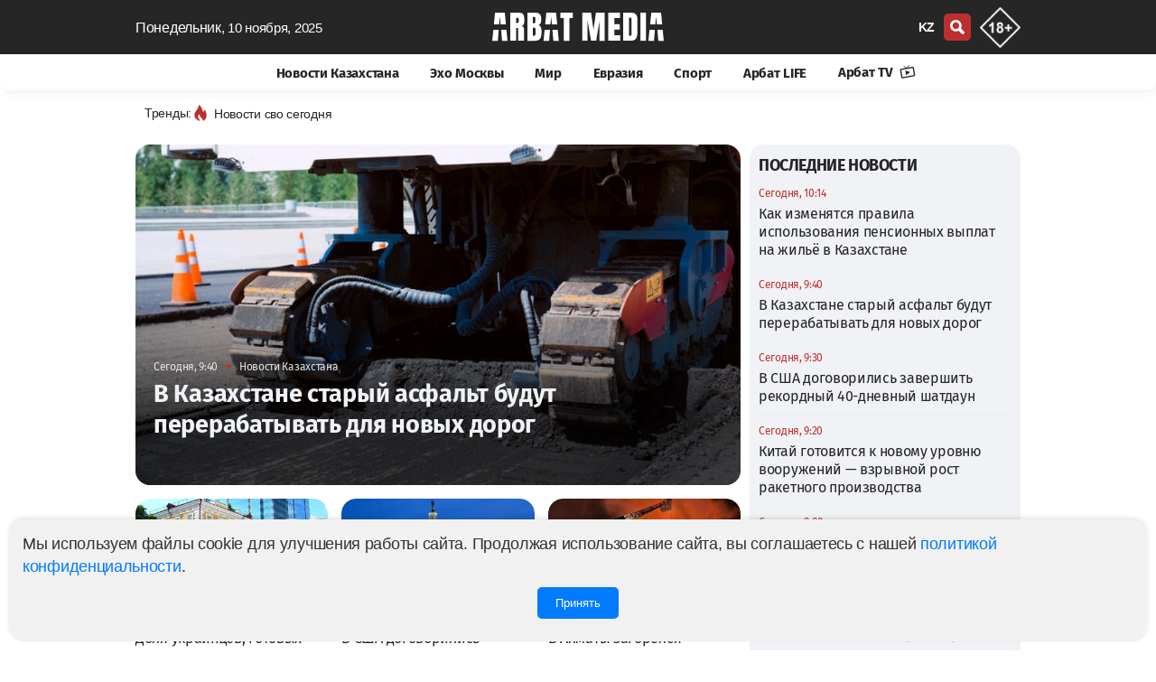

--- FILE ---
content_type: text/html; charset=UTF-8
request_url: https://arbatmedia.kz/
body_size: 17030
content:
<!doctype html>
        <html lang="ru">
                <head>
            <meta charset="utf-8">
            <meta http-equiv="X-UA-Compatible" content="IE=edge">
            <meta name="theme-color" content="#262626">
            <meta name="viewport" content="width=device-width, initial-scale=1">
            <meta name="application-name" content="Arbat media">
            <meta name="mobile-web-app-capable" content="yes">
            <meta name="zen-verification" content="nCR0qWwwKyvuIypn2vrgE343v36kJSvXcVJDTPKkfbiMpgBHPhuxY2xYcCEntVSR" />
            <meta name="google-adsense-account" content="ca-pub-2600339410678608">
            <!-- CSRF Token -->
            <meta name="csrf-token" content="shyOSNJARAR4B3E4oGetyvb5y16uwwwsazuopL6y">
            <title>   Arbat media: Cвежие новости Казахстана и мира
</title>
            <link rel="preload" href="/css/app.css?id=0c8e318a68ecc804d743"  as="style">
            <link href="/css/app.css?id=0c8e318a68ecc804d743" rel="stylesheet" type="text/css">
            <link rel="preload" href="/css/main.css?id=e0d1b38bda7a17835724"  as="style">
            <link href="/css/main.css?id=e0d1b38bda7a17835724" rel="stylesheet" type="text/css">
            <link href="/css/footer.css?id=798fdfe111918bd7055a" rel="stylesheet" type="text/css">
	        <link rel="yandex-tableau-widget" href="/yl.json">
            
            <link rel="preload" href="/fonts/fs/font.css?v=0.1" as="style" onload="this.rel='stylesheet'">
            <noscript>
                <link rel="stylesheet" href="/fonts/fs/font.css?=0.1">
            </noscript>

                                                        <link rel="canonical" href="https://arbatmedia.kz">
                                                    <meta name="msapplication-TileColor" content="#b91d47">
                             
                    <meta name="robots" content="follow, index, max-image-preview:large">	
                                                                                <meta name="twitter:title" content="   Arbat media: Cвежие новости Казахстана и мира
">
                <meta property="twitter:site" content="@arbat_media">
                <meta name="twitter:creator"content="arbatmedia.kz">
                <meta name="keywords" content="Arbat media, Арбат медиа, Arbatmedia, Новости, Новости России, Новости Казахстана, Новости политики, новости мира">
                <meta name="description" content="Arbat media - главные новости Казахстана, России и мира: политика, бизнес, экономика, происшествия, спорт. Оставайтесь в курсе событий, читая последние новости на Арбат медиа.">
                <meta property="og:description" content="Arbat media - главные новости Казахстана, России и мира: политика, бизнес, экономика, происшествия, спорт. Оставайтесь в курсе событий, читая последние новости на Арбат медиа.">
                <link rel="alternate" hreflang="ru" href="https://arbatmedia.kz/">
                <link rel="alternate" hreflang="kk" href="https://kaz.arbatmedia.kz/">
                        <meta property="og:title" content="   Arbat media: Cвежие новости Казахстана и мира
">
            <meta property="og:type" content="article">
                            <link rel="preload" href="https://arbatmedia.kz/img/arbat-m.jpg" as="image">
                <meta property="og:image:secure_url" content="https://arbatmedia.kz/img/arbat-m.jpg">
                <meta property="og:image"  content="https://arbatmedia.kz/img/arbat-m.jpg">
                <meta name="twitter:image"  content="https://arbatmedia.kz/img/arbat-m.jpg">
                <meta property="vk:image"  content="https://arbatmedia.kz/img/arbat-m.jpg">
                <meta property="og:image:url"  content="https://arbatmedia.kz/img/arbat-m.jpg">
                        <meta property="og:logo" content="https://arbatmedia.kz/img/logo-arbat-media.png" />
                        <meta property="og:image:alt" content="   Arbat media: Cвежие новости Казахстана и мира
">
            <meta name="twitter:card" content="summary_large_image">
                        
            <meta property="og:image:width" content="1280">
                                    
            <meta property="og:image:height" content="1280">
                        <meta property="og:type" content="article">
            <meta property="og:locale" content="ru">
            <meta property="og:url" content="https://arbatmedia.kz">
            <meta property="og:site_name" content="Arbat media">
            <meta name="telegram:channel" content="@arbatmediakz">
                                    <link rel="apple-touch-icon" sizes="57x57" href="https://arbatmedia.kz/img/fv/apple-touch-icon-57x57.png">
            <link rel="apple-touch-icon" sizes="72x72" href="https://arbatmedia.kz/img/fv/apple-touch-icon-72x72.png">
            <link rel="apple-touch-icon" sizes="76x76" href="https://arbatmedia.kz/img/fv/apple-touch-icon-76x76.png">
            <link rel="apple-touch-icon" sizes="114x114" href="https://arbatmedia.kz/img/fv/apple-touch-icon-114x114.png">
            <link rel="apple-touch-icon" sizes="120x120" href="https://arbatmedia.kz/img/fv/apple-touch-icon-120x120.png">
            <link rel="apple-touch-icon" sizes="144x144" href="https://arbatmedia.kz/img/fv/apple-touch-icon-144x144.png">
            <link rel="apple-touch-icon" sizes="152x152" href="https://arbatmedia.kz/img/fv/apple-touch-icon-152x152.png">
            <link rel="apple-touch-icon" sizes="180x180" href="https://arbatmedia.kz/img/fv/apple-touch-icon.png">
            <link rel="icon" type="image/png" sizes="32x32" href="https://arbatmedia.kz/img/fv/favicon-32x32.png">
            <link rel="icon" type="image/png" sizes="16x16" href="https://arbatmedia.kz/img/fv/favicon-16x16.png">
            <link rel="icon" type="image/png" sizes="96x96" href="https://arbatmedia.kz/img/fv/favicon-96x96.png">
            <link rel="icon" type="image/png" sizes="96x96" href="https://arbatmedia.kz/img/fv/favicon-192x192.png">
            <link rel="mask-icon" href="/img/fv/safari-pinned-tab.svg" color="#5bbad5">
            <link rel="dns-prefetch preconnect" href="https://telegram.org">
            <link rel="dns-prefetch preconnect" href="//t.me">
            <link href="//www.youtube.com" rel="dns-prefetch preconnect"/>
                                       <script type="application/ld+json">
            {
              "@context": "http://schema.org",
              "@type": "Organization",
              "name": "Arbat media",
              "url": "https://arbatmedia.kz/",
              "logo": "https://arbatmedia.kz/img/logo-512x512.png",
	      "image": "https://arbatmedia.kz/img/logo-512x512.png",
              "description": "Евразийский информационно-аналитический портал arbatmedia.kz",
              "address": {
                "@type": "PostalAddress",
                "streetAddress": "Seifullin Street, 498",
                "addressRegion": "Almaty",
                "addressLocality": "Almaty",
                "postalCode": "050012",
                "addressCountry": "KZ"
              },
              "telephone": "+7-706-400-0450",
              "email": "info@arbat.media",
              "sameAs": [
                "https://www.instagram.com/arbat.media/",
                "https://tiktok.com/@arbat.media/",
                "https://t.me/arbatmediakz",
                "https://www.facebook.com/arbatmedia01"
              ]
            }
        </script>
                <script type="application/ld+json">
            {
              "@context": "http://schema.org",
              "@type": "WebSite",
              "url": "https://arbatmedia.kz/",
              "potentialAction": {
                "@type": "SearchAction",
                "target": "https://arbatmedia.kz/search?search={search_term_string}",
                "query-input": "required name=search_term_string"
              }
            }
        </script>
        </head>
        <body>
        <div class="wrapper">
            <div class="ge" id="app">
                <head-m local="ru" :translations="{&quot;lang&quot;:&quot;&quot;,&quot;latest_news&quot;:&quot;\u0421\u0432\u0435\u0436\u0438\u0435 \u043d\u043e\u0432\u043e\u0441\u0442\u0438 \u043f\u043e \u0442\u0435\u043c\u0435:&quot;,&quot;share&quot;:&quot;\u041f\u043e\u0434\u0435\u043b\u0438\u0442\u044c\u0441\u044f&quot;,&quot;read&quot;:&quot;\u0427\u0438\u0442\u0430\u0442\u044c Arbat media \u0432&quot;,&quot;soc&quot;:&quot;\u041f\u043e\u0434\u043f\u0438\u0441\u044b\u0432\u0430\u0439\u0442\u0435\u0441\u044c \u043d\u0430 \u043d\u0430\u0441 \u0432 \u0441\u043e\u0446\u0438\u0430\u043b\u044c\u043d\u044b\u0445 \u0441\u0435\u0442\u044f\u0445&quot;,&quot;partner_news&quot;:&quot;\u041d\u043e\u0432\u043e\u0441\u0442\u0438 \u043f\u0430\u0440\u0442\u043d\u0435\u0440\u043e\u0432&quot;,&quot;other_related_articles&quot;:&quot;\u0414\u0440\u0443\u0433\u0438\u0435 \u0441\u0442\u0430\u0442\u044c\u0438 \u043f\u043e \u0442\u0435\u043c\u0435&quot;,&quot;yesterday&quot;:&quot;\u0412\u0447\u0435\u0440\u0430&quot;,&quot;today&quot;:&quot;\u0421\u0435\u0433\u043e\u0434\u043d\u044f&quot;,&quot;evraziya&quot;:&quot;\u0415\u0432\u0440\u0430\u0437\u0438\u044f&quot;,&quot;arbat-life&quot;:&quot;\u0410\u0440\u0431\u0430\u0442 LIFE&quot;,&quot;article&quot;:&quot;\u0421\u0442\u0430\u0442\u044c\u0438&quot;,&quot;mir&quot;:&quot;\u041c\u0438\u0440&quot;,&quot;vaznoe-v-kazaxstane&quot;:&quot;\u041d\u043e\u0432\u043e\u0441\u0442\u0438 \u041a\u0430\u0437\u0430\u0445\u0441\u0442\u0430\u043d\u0430&quot;,&quot;news-kz&quot;:&quot;\u041d\u043e\u0432\u043e\u0441\u0442\u0438 \u041a\u0430\u0437\u0430\u0445\u0441\u0442\u0430\u043d\u0430&quot;,&quot;exo-moskvy&quot;:&quot;\u042d\u0445\u043e \u041c\u043e\u0441\u043a\u0432\u044b&quot;,&quot;mneniya&quot;:&quot;\u041c\u043d\u0435\u043d\u0438\u044f&quot;,&quot;sport&quot;:&quot;\u0421\u043f\u043e\u0440\u0442&quot;,&quot;Follow_us_on_social_media&quot;:&quot;\u041f\u043e\u0434\u043f\u0438\u0441\u044b\u0432\u0430\u0439\u0442\u0435\u0441\u044c \u043d\u0430 \u043d\u0430\u0441 \u0432 \u0441\u043e\u0446\u0438\u0430\u043b\u044c\u043d\u044b\u0445 \u0441\u0435\u0442\u044f\u0445&quot;,&quot;search&quot;:&quot;\u043f\u043e\u0438\u0441\u043a&quot;,&quot;popular&quot;:&quot;\u041f\u043e\u043f\u0443\u043b\u044f\u0440\u043d\u043e\u0435&quot;,&quot;news_partner&quot;:&quot;\u0421\u0435\u0440\u0456\u043a\u0442\u0435\u0441 \u0436\u0430\u04a3\u0430\u043b\u044b\u049b\u0442\u0430\u0440\u044b&quot;,&quot;topic_news&quot;:&quot;\u041d\u043e\u0432\u043e\u0441\u0442\u0438 \u043f\u043e \u0442\u0435\u043c\u0435&quot;,&quot;news_feed&quot;:&quot;\u041b\u0435\u043d\u0442\u0430 \u043d\u043e\u0432\u043e\u0441\u0442\u0435\u0439&quot;,&quot;more&quot;:&quot;\u0411\u043e\u043b\u044c\u0448\u0435&quot;,&quot;latest&quot;:&quot;\u041f\u041e\u0421\u041b\u0415\u0414\u041d\u0418\u0415 \u041d\u041e\u0412\u041e\u0421\u0422\u0418&quot;,&quot;popularDay&quot;:&quot;\u041f\u043e\u043f\u0443\u043b\u044f\u0440\u043d\u044b\u0435 \u043d\u043e\u0432\u043e\u0441\u0442\u0438 \u0437\u0430 \u0441\u0443\u0442\u043a\u0438&quot;,&quot;popularDayDesc&quot;:&quot;\u0421\u0430\u043c\u044b\u0435 \u0433\u043e\u0440\u044f\u0447\u0438\u0435 \u0438 \u043f\u043e\u043f\u0443\u043b\u044f\u0440\u043d\u044b\u0435 \u043d\u043e\u0432\u043e\u0441\u0442\u0438 \u0437\u0430 \u0434\u0435\u043d\u044c \u2014 \u0430\u043a\u0442\u0443\u0430\u043b\u044c\u043d\u044b\u0435 \u0441\u043e\u0431\u044b\u0442\u0438\u044f \u0438 \u0442\u0440\u0435\u043d\u0434\u044b \u0434\u043d\u044f. \u23e9 \u0411\u0443\u0434\u044c\u0442\u0435 \u0432 \u043a\u0443\u0440\u0441\u0435 \u0441\u0430\u043c\u044b\u0445 \u043e\u0431\u0441\u0443\u0436\u0434\u0430\u0435\u043c\u044b\u0445 \u043d\u043e\u0432\u043e\u0441\u0442\u0435\u0439 \u041a\u0430\u0437\u0430\u0445\u0441\u0442\u0430\u043d\u0430 \u0438 \u043c\u0438\u0440\u0430! \u26a1 \u0423\u0437\u043d\u0430\u0439\u0442\u0435 \u043f\u0435\u0440\u0432\u044b\u043c\u0438, \u0447\u0442\u043e \u043f\u0440\u043e\u0438\u0441\u0445\u043e\u0434\u0438\u043b\u043e \u0441\u0435\u0433\u043e\u0434\u043d\u044f \u043d\u0430 \u043d\u043e\u0432\u043e\u0441\u0442\u043d\u043e\u043c \u043f\u043e\u0440\u0442\u0430\u043b\u0435 arbatmedia.kz&quot;,&quot;popularWeek&quot;:&quot;\u041f\u043e\u043f\u0443\u043b\u044f\u0440\u043d\u044b\u0435 \u043d\u043e\u0432\u043e\u0441\u0442\u0438 \u0437\u0430 \u043d\u0435\u0434\u0435\u043b\u044e&quot;,&quot;popularWeekDesc&quot;:&quot;\u0421\u0430\u043c\u044b\u0435 \u0433\u043e\u0440\u044f\u0447\u0438\u0435 \u0438 \u043f\u043e\u043f\u0443\u043b\u044f\u0440\u043d\u044b\u0435 \u043d\u043e\u0432\u043e\u0441\u0442\u0438 \u0437\u0430 \u043d\u0435\u0434\u0435\u043b\u044e \u2014 \u0430\u043a\u0442\u0443\u0430\u043b\u044c\u043d\u044b\u0435 \u0441\u043e\u0431\u044b\u0442\u0438\u044f \u0438 \u0442\u0440\u0435\u043d\u0434\u044b \u043d\u0435\u0434\u0435\u043b\u0438. \u23e9 \u0411\u0443\u0434\u044c\u0442\u0435 \u0432 \u043a\u0443\u0440\u0441\u0435 \u0441\u0430\u043c\u044b\u0445 \u043e\u0431\u0441\u0443\u0436\u0434\u0430\u0435\u043c\u044b\u0445 \u043d\u043e\u0432\u043e\u0441\u0442\u0435\u0439 \u041a\u0430\u0437\u0430\u0445\u0441\u0442\u0430\u043d\u0430 \u0438 \u043c\u0438\u0440\u0430!&quot;,&quot;popularMonth&quot;:&quot;\u041f\u043e\u043f\u0443\u043b\u044f\u0440\u043d\u044b\u0435 \u043d\u043e\u0432\u043e\u0441\u0442\u0438 \u0437\u0430 \u043c\u0435\u0441\u044f\u0446&quot;,&quot;popularMonthDesc&quot;:&quot;\u0421\u0430\u043c\u044b\u0435 \u0433\u043e\u0440\u044f\u0447\u0438\u0435 \u0438 \u043f\u043e\u043f\u0443\u043b\u044f\u0440\u043d\u044b\u0435 \u043d\u043e\u0432\u043e\u0441\u0442\u0438 \u0437\u0430 \u043c\u0435\u0441\u044f\u0446 \u2014 \u0430\u043a\u0442\u0443\u0430\u043b\u044c\u043d\u044b\u0435 \u0441\u043e\u0431\u044b\u0442\u0438\u044f \u0438 \u0442\u0440\u0435\u043d\u0434\u044b \u043c\u0435\u0441\u044f\u0446\u0430. \u23e9 \u0411\u0443\u0434\u044c\u0442\u0435 \u0432 \u043a\u0443\u0440\u0441\u0435 \u0441\u0430\u043c\u044b\u0445 \u043e\u0431\u0441\u0443\u0436\u0434\u0430\u0435\u043c\u044b\u0445 \u043d\u043e\u0432\u043e\u0441\u0442\u0435\u0439 \u041a\u0430\u0437\u0430\u0445\u0441\u0442\u0430\u043d\u0430 \u0438 \u043c\u0438\u0440\u0430!&quot;,&quot;popularYear&quot;:&quot;\u041f\u043e\u043f\u0443\u043b\u044f\u0440\u043d\u044b\u0435 \u043d\u043e\u0432\u043e\u0441\u0442\u0438 \u0437\u0430 \u0433\u043e\u0434&quot;,&quot;popularYearDesc&quot;:&quot;\u0421\u0430\u043c\u044b\u0435 \u0433\u043e\u0440\u044f\u0447\u0438\u0435 \u0438 \u043f\u043e\u043f\u0443\u043b\u044f\u0440\u043d\u044b\u0435 \u043d\u043e\u0432\u043e\u0441\u0442\u0438 \u0437\u0430 \u0433\u043e\u0434 \u2014 \u0430\u043a\u0442\u0443\u0430\u043b\u044c\u043d\u044b\u0435 \u0441\u043e\u0431\u044b\u0442\u0438\u044f \u0438 \u0442\u0440\u0435\u043d\u0434\u044b \u0433\u043e\u0434\u0430. \u23e9 \u0411\u0443\u0434\u044c\u0442\u0435 \u0432 \u043a\u0443\u0440\u0441\u0435 \u0441\u0430\u043c\u044b\u0445 \u043e\u0431\u0441\u0443\u0436\u0434\u0430\u0435\u043c\u044b\u0445 \u043d\u043e\u0432\u043e\u0441\u0442\u0435\u0439 \u041a\u0430\u0437\u0430\u0445\u0441\u0442\u0430\u043d\u0430 \u0438 \u043c\u0438\u0440\u0430!&quot;,&quot;days&quot;:&quot;\u0414\u0435\u043d\u044c&quot;,&quot;week&quot;:&quot;\u041d\u0435\u0434\u0435\u043b\u044f&quot;,&quot;month&quot;:&quot;\u041c\u0435\u0441\u044f\u0446&quot;,&quot;year&quot;:&quot;\u0413\u043e\u0434&quot;,&quot;allview&quot;:&quot;\u0421\u043c\u043e\u0442\u0440\u0435\u0442\u044c \u0432\u0441\u0435&quot;,&quot;main_office&quot;:&quot;\u0413\u043b\u0430\u0432\u043d\u044b\u0439 \u043e\u0444\u0438\u0441&quot;,&quot;editor&quot;:&quot;\u0420\u0435\u0434\u0430\u043a\u0446\u0438\u044f&quot;,&quot;Subscribe&quot;:&quot;\u041f\u043e\u0434\u043f\u0438\u0441\u0430\u0442\u044c\u0441\u044f&quot;,&quot;advertisers&quot;:&quot;\u0420\u0435\u043a\u043b\u0430\u043c\u043e\u0434\u0430\u0442\u0435\u043b\u044f\u043c&quot;,&quot;adv&quot;:&quot;\u041f\u043e \u0432\u043e\u043f\u0440\u043e\u0441\u0430\u043c \u0440\u0430\u0437\u043c\u0435\u0449\u0435\u043d\u0438\u044f \u0440\u0435\u043a\u043b\u0430\u043c\u044b&quot;,&quot;subscribers&quot;:&quot;\u041f\u043e\u0434\u043f\u0438\u0441\u044b\u0432\u0430\u0439\u0442\u0435\u0441\u044c \u043d\u0430 \u043d\u0430\u0448\u0443 \u0435\u0436\u0435\u0434\u043d\u0435\u0432\u043d\u0443\u044e \u0440\u0430\u0441\u0441\u044b\u043b\u043a\u0443&quot;,&quot;rights&quot;:&quot;\u0412\u0441\u0435 \u043f\u0440\u0430\u0432\u0430 \u0437\u0430\u0449\u0438\u0449\u0435\u043d\u044b&quot;,&quot;rules&quot;:&quot;\u041f\u0440\u0430\u0432\u0438\u043b\u0430 \u0438\u0441\u043f\u043e\u043b\u044c\u0437\u043e\u0432\u0430\u043d\u0438\u044f \u043c\u0430\u0442\u0435\u0440\u0438\u0430\u043b\u043e\u0432&quot;,&quot;politics&quot;:&quot;\u041f\u043e\u043b\u0438\u0442\u0438\u043a\u0430 \u043a\u043e\u043d\u0444\u0438\u0434\u0435\u043d\u0446\u0438\u0430\u043b\u044c\u043d\u043e\u0441\u0442\u0438&quot;,&quot;about_project&quot;:&quot;\u041e \u043f\u0440\u043e\u0435\u043a\u0442\u0435 Arbat Media&quot;,&quot;address&quot;:&quot;050059, \u041a\u0430\u0437\u0430\u0445\u0441\u0442\u0430\u043d, \u0433. \u0410\u043b\u043c\u0430\u0442\u044b, \u043f\u0440. \u041d. \u041d\u0430\u0437\u0430\u0440\u0431\u0430\u0435\u0432\u0430 240\u00a0\u0413,\u00a09-\u0439\u00a0\u044d\u0442\u0430\u0436.&quot;,&quot;desk1&quot;:&quot;Arbat media - \u0433\u043b\u0430\u0432\u043d\u044b\u0435 \u043d\u043e\u0432\u043e\u0441\u0442\u0438 \u041a\u0430\u0437\u0430\u0445\u0441\u0442\u0430\u043d\u0430, \u0420\u043e\u0441\u0441\u0438\u0438 \u0438 \u043c\u0438\u0440\u0430: \u043f\u043e\u043b\u0438\u0442\u0438\u043a\u0430, \u0431\u0438\u0437\u043d\u0435\u0441, \u044d\u043a\u043e\u043d\u043e\u043c\u0438\u043a\u0430, \u043f\u0440\u043e\u0438\u0441\u0448\u0435\u0441\u0442\u0432\u0438\u044f, \u0441\u043f\u043e\u0440\u0442. \u041e\u0441\u0442\u0430\u0432\u0430\u0439\u0442\u0435\u0441\u044c \u0432 \u043a\u0443\u0440\u0441\u0435 \u0441\u043e\u0431\u044b\u0442\u0438\u0439, \u0447\u0438\u0442\u0430\u044f \u043f\u043e\u0441\u043b\u0435\u0434\u043d\u0438\u0435 \u043d\u043e\u0432\u043e\u0441\u0442\u0438 \u043d\u0430 \u0410\u0440\u0431\u0430\u0442 \u043c\u0435\u0434\u0438\u0430.&quot;,&quot;key1&quot;:&quot;Arbat media, \u0410\u0440\u0431\u0430\u0442 \u043c\u0435\u0434\u0438\u0430, Arbatmedia, \u041d\u043e\u0432\u043e\u0441\u0442\u0438, \u041d\u043e\u0432\u043e\u0441\u0442\u0438 \u0420\u043e\u0441\u0441\u0438\u0438, \u041d\u043e\u0432\u043e\u0441\u0442\u0438 \u041a\u0430\u0437\u0430\u0445\u0441\u0442\u0430\u043d\u0430, \u041d\u043e\u0432\u043e\u0441\u0442\u0438 \u043f\u043e\u043b\u0438\u0442\u0438\u043a\u0438, \u043d\u043e\u0432\u043e\u0441\u0442\u0438 \u043c\u0438\u0440\u0430&quot;,&quot;title1&quot;:&quot;\u0415\u0432\u0440\u0430\u0437\u0438\u0439\u0441\u043a\u0438\u0439 \u0438\u043d\u0444\u043e\u0440\u043c\u0430\u0446\u0438\u043e\u043d\u043d\u043e-\u0430\u043d\u0430\u043b\u0438\u0442\u0438\u0447\u0435\u0441\u043a\u0438\u0439 \u043f\u043e\u0440\u0442\u0430\u043b arbatmedia.kz&quot;,&quot;title2&quot;:&quot;Arbat media: C\u0432\u0435\u0436\u0438\u0435 \u043d\u043e\u0432\u043e\u0441\u0442\u0438 \u041a\u0430\u0437\u0430\u0445\u0441\u0442\u0430\u043d\u0430 \u0438 \u043c\u0438\u0440\u0430&quot;,&quot;title3&quot;:&quot;\u043d\u0430 Arbat media&quot;,&quot;page&quot;:&quot;\u0421\u0442\u0440.&quot;,&quot;title4&quot;:&quot;\u041f\u043e\u0441\u043b\u0435\u0434\u043d\u0438\u0435 \u043d\u043e\u0432\u043e\u0441\u0442\u0438 \u0420\u043e\u0441\u0441\u0438\u0438 \u043d\u0430 \u0410\u0440\u0431\u0430\u0442 \u043c\u0435\u0434\u0438\u0430&quot;,&quot;title5&quot;:&quot;\u0411\u0443\u0434\u044c\u0442\u0435 \u0432 \u043a\u0443\u0440\u0441\u0435 \u0433\u043b\u0430\u0432\u043d\u044b\u0445 \u043d\u043e\u0432\u043e\u0441\u0442\u0435\u0439 \u0434\u043d\u044f, \u0430\u043a\u0442\u0443\u0430\u043b\u044c\u043d\u044b\u0445 \u0442\u0435\u043c \u0438 \u0430\u043d\u0430\u043b\u0438\u0442\u0438\u043a\u0438 \u0441 \u0410\u0440\u0431\u0430\u0442 \u043c\u0435\u0434\u0438\u0430.&quot;,&quot;title6&quot;:&quot;\u041d\u043e\u0432\u043e\u0441\u0442\u0438 \u0420\u043e\u0441\u0441\u0438\u0438&quot;,&quot;title7&quot;:&quot;\u041d\u043e\u0432\u043e\u0441\u0442\u0438 \u043c\u0438\u0440\u0430&quot;,&quot;title8&quot;:&quot;\u041d\u043e\u0432\u043e\u0441\u0442\u0438 \u0415\u0432\u0440\u0430\u0437\u0438\u0438&quot;,&quot;title9&quot;:&quot;\u041d\u043e\u0432\u043e\u0441\u0442\u0438 \u0441\u043f\u043e\u0440\u0442\u0430&quot;,&quot;title10&quot;:&quot;\u043f\u043e\u0441\u043b\u0435\u0434\u043d\u0438\u0435 \u043d\u043e\u0432\u043e\u0441\u0442\u0438 \u043d\u0430 \u0441\u0430\u0439\u0442\u0435 Arbat media&quot;,&quot;title15&quot;:&quot;\u041c\u043d\u0435\u043d\u0438\u044f&quot;,&quot;title16&quot;:&quot;\u041d\u043e\u0432\u043e\u0441\u0442\u0438&quot;,&quot;title17&quot;:&quot;\u0421\u0442\u0430\u0442\u044c\u0438&quot;,&quot;title11&quot;:&quot;\u041f\u043e\u0441\u043b\u0435\u0434\u043d\u0438\u0435 \u043d\u043e\u0432\u043e\u0441\u0442\u0438 \u0438 \u0441\u043e\u0431\u044b\u0442\u0438\u044f, \u043d\u0430 \u0435\u0434\u0438\u043d\u0441\u0442\u0432\u0435\u043d\u043d\u043e\u043c \u0435\u0432\u0440\u0430\u0437\u0438\u0439\u0441\u043a\u043e\u043c \u043f\u043e\u0440\u0442\u0430\u043b\u0435 \u0432 \u041a\u0430\u0437\u0430\u0445\u0441\u0442\u0430\u043d\u0435 - Arbat media&quot;,&quot;news&quot;:&quot;\u041d\u043e\u0432\u043e\u0441\u0442\u0438&quot;,&quot;title12&quot;:&quot;\u0441\u043f\u0438\u0441\u043e\u043a \u043f\u043e\u0441\u043b\u0435\u0434\u043d\u0438\u0445 \u043d\u043e\u0432\u043e\u0441\u0442\u0435\u0439 \u043d\u0430 \u0435\u0434\u0438\u043d\u0441\u0442\u0432\u0435\u043d\u043d\u043e\u043c \u0435\u0432\u0440\u0430\u0437\u0438\u0439\u0441\u043a\u043e\u043c \u043f\u043e\u0440\u0442\u0430\u043b\u0435 \u0432 \u041a\u0430\u0437\u0430\u0445\u0441\u0442\u0430\u043d\u0435. \u0427\u0438\u0442\u0430\u0439\u0442\u0435 \u043d\u043e\u0432\u0443\u044e \u0438\u043d\u0444\u043e\u0440\u043c\u0430\u0446\u0438\u044e \u043f\u0440\u043e&quot;,&quot;tag&quot;:&quot;\u0421\u0412\u042f\u0417\u0410\u041d\u041d\u042b\u0415 \u0422\u0415\u0413\u0418&quot;,&quot;no_post&quot;:&quot;\u041d\u0435\u0442 \u043c\u0430\u0442\u0435\u0440\u0438\u0430\u043b\u043e\u0432 \u043d\u0430 \u0440\u0443\u0441\u0441\u043a\u043e\u043c \u044f\u0437\u044b\u043a\u0435 \u0434\u043b\u044f \u043c\u0435\u0442\u043a\u0438:&quot;,&quot;tags&quot;:&quot;\u0422\u0435\u0433\u0438 \u043d\u0430 Arbat media&quot;,&quot;mysoc&quot;:&quot;\u041c\u044b \u0432 \u0441\u043e\u0446\u0438\u0430\u043b\u044c\u043d\u044b\u0445 \u0441\u0435\u0442\u044f\u0445&quot;,&quot;cattag&quot;:&quot;\u043f\u043e\u0441\u043b\u0435\u0434\u043d\u0438\u0435 \u043d\u043e\u0432\u043e\u0441\u0442\u0438 \u0441\u0435\u0433\u043e\u0434\u043d\u044f&quot;,&quot;aiz&quot;:&quot;\u0427\u0438\u0442\u0430\u0439\u0442\u0435 \u043f\u043e\u0441\u043b\u0435\u0434\u043d\u0438\u0435 \u043d\u043e\u0432\u043e\u0441\u0442\u0438 \u043d\u0430 \u0441\u0430\u0439\u0442\u0435 Arbat media.&quot;,&quot;news_arbatmedia&quot;:&quot;\u043d\u043e\u0432\u043e\u0441\u0442\u0438 \u043d\u0430 Arbat media&quot;}" :cat="[{&quot;id&quot;:3,&quot;category&quot;:&quot;\u041d\u043e\u0432\u043e\u0441\u0442\u0438 \u041a\u0430\u0437\u0430\u0445\u0441\u0442\u0430\u043d\u0430&quot;,&quot;slug&quot;:&quot;news-kz&quot;,&quot;created_at&quot;:null,&quot;updated_at&quot;:&quot;2022-03-31T13:12:49.000000Z&quot;,&quot;incat_id&quot;:null,&quot;sort&quot;:1,&quot;slider_id&quot;:null,&quot;status&quot;:1,&quot;site&quot;:0,&quot;incat&quot;:[]},{&quot;id&quot;:12,&quot;category&quot;:&quot;\u042d\u0445\u043e \u041c\u043e\u0441\u043a\u0432\u044b&quot;,&quot;slug&quot;:&quot;exo-moskvy&quot;,&quot;created_at&quot;:&quot;2022-03-25T14:42:11.000000Z&quot;,&quot;updated_at&quot;:&quot;2022-03-25T14:42:11.000000Z&quot;,&quot;incat_id&quot;:null,&quot;sort&quot;:2,&quot;slider_id&quot;:null,&quot;status&quot;:1,&quot;site&quot;:0,&quot;incat&quot;:[]},{&quot;id&quot;:13,&quot;category&quot;:&quot;\u041c\u0438\u0440&quot;,&quot;slug&quot;:&quot;mir&quot;,&quot;created_at&quot;:&quot;2023-04-13T20:08:38.000000Z&quot;,&quot;updated_at&quot;:&quot;2023-04-13T20:08:38.000000Z&quot;,&quot;incat_id&quot;:null,&quot;sort&quot;:3,&quot;slider_id&quot;:null,&quot;status&quot;:1,&quot;site&quot;:0,&quot;incat&quot;:[]},{&quot;id&quot;:4,&quot;category&quot;:&quot;\u0415\u0432\u0440\u0430\u0437\u0438\u044f&quot;,&quot;slug&quot;:&quot;evraziya&quot;,&quot;created_at&quot;:&quot;2022-01-29T10:43:38.000000Z&quot;,&quot;updated_at&quot;:&quot;2022-01-29T10:43:38.000000Z&quot;,&quot;incat_id&quot;:null,&quot;sort&quot;:4,&quot;slider_id&quot;:null,&quot;status&quot;:1,&quot;site&quot;:0,&quot;incat&quot;:[]},{&quot;id&quot;:14,&quot;category&quot;:&quot;Sport&quot;,&quot;slug&quot;:&quot;sport&quot;,&quot;created_at&quot;:&quot;2023-06-07T17:52:41.000000Z&quot;,&quot;updated_at&quot;:&quot;2023-06-07T17:52:41.000000Z&quot;,&quot;incat_id&quot;:null,&quot;sort&quot;:5,&quot;slider_id&quot;:null,&quot;status&quot;:1,&quot;site&quot;:0,&quot;incat&quot;:[]},{&quot;id&quot;:16,&quot;category&quot;:&quot;\u0410\u0440\u0431\u0430\u0442 LIFE&quot;,&quot;slug&quot;:&quot;arbat-life&quot;,&quot;created_at&quot;:&quot;2024-10-22T13:34:15.000000Z&quot;,&quot;updated_at&quot;:&quot;2024-10-22T13:34:15.000000Z&quot;,&quot;incat_id&quot;:null,&quot;sort&quot;:16,&quot;slider_id&quot;:null,&quot;status&quot;:1,&quot;site&quot;:0,&quot;incat&quot;:[]}]" time="понедельник" dat="10 ноября, 2025"></head-m>
            </div>
                                    <div class="arbat-top-banner" id="arbat-top-banner">
                <script src="https://arbatmedia.kz/js/add.js?v=0.4"></script>
            </div>
                        <main class="main">
                    <h1 class="am-hidden">Arbat media: Cвежие новости Казахстана и мира</h1>
    <div id="lazy">
    <div class="main__container ms">
        <div class="main__content content main-content-news">
            <div class="today_header_main_768">
                <span>понедельник</span>, 10 ноября, 2025
            </div>
            <div class="prime_keep_alone">
                <a href="https://arbatmedia.kz/news-kz/v-kazaxstane-staryi-asfalt-budut-pererabatyvat-dlya-novyx-dorog-66568">
                    <div class="img_post">
                        <div class="sourse-item">
                                                        <picture>
                                                                    <source media="(max-width: 320px)" srcset="/thumb/prev/2025/11/10/arbatmedia-f9d2ff2f3299e027ae80119aad1429c5-350x196.webp" type="image/webp">
                                    <source media="(max-width: 320px)" srcset="/thumb/prev/2025/11/10/arbatmedia-f9d2ff2f3299e027ae80119aad1429c5-350x196.jpg" type="image/jpeg">
                                                                <img class=" largeImage" src="[data-uri]"  data-src="/thumb/prev/2025/11/10/arbatmedia-f9d2ff2f3299e027ae80119aad1429c5-800x448.webp" alt="В Казахстане старый асфальт будут перерабатывать для новых дорог" width="800" height="448" decoding="async" type="image/webp" loading="eager"   decoding="async">
                            </picture>
                        </div>
                        <div class="single-page-title">
                            <div class="p20">
                                <div class="prime__category pritme_item_date datecat">
                                                                            <span> Сегодня, 9:40</span><span class="dotd dotd-item">•</span>Новости Казахстана
                                                                    </div>
                                <div class="main-title page_title prime__news_main_title">
                                    <h2>В Казахстане старый асфальт будут перерабатывать для новых дорог</h3>
                                </div>
                            </div>
                        </div>
                    </div>
                </a>
            </div>
            <div class="still__news news">
                <div class="news__block">
                    <div class="category__one_of__container cat w_c">
                        <div class="cat_grid_m">
                                                                                        <article class="m-box-0 __bkg ">
                                    <a href="https://arbatmedia.kz/evraziya/dolya-ukraincev-gotovyx-prinyat-usloviya-rossii-vyrosla-do-16-834">
                                        <div class="cat__for grid-for">
                                            <div class="cat_img-b grid-img">
                                                <picture>
                                                                                                            <img class="largeImage" src="[data-uri]"  data-src="/thumb/prev/2025/11/09/arbatmedia-a49a3e3490e4ce31896acf615e207e3f-350x196.webp" loading="lazy"  width="350" height="196" alt="Доля украинцев, готовых принять условия России, выросла до 16%"/>
                                                                                                    </picture>
                                            </div>
                                            <div class="m_view ar-m-view">
                                                <div class="latest__category _mr_cat_label_col m-view-item">
                                                                                                            <span>Сегодня, 9:00</span><span class="dotd">•</span>Евразия
                                                                                                    </div>
                                                <div class="latest__news_title m-view-item  m-view-item-grid">
                                                    <h3> Доля украинцев, готовых принять условия России, выросла до 16% </h3>
                                                </div>
                                            </div>
                                        </div>
                                    </a>
                                </article>
                                                                                            <article class="m-box-1 __bkg ">
                                    <a href="https://arbatmedia.kz/mir/v-ssa-dogovorilis-zaversit-rekordnyi-40-dnevnyi-satdaun-6721">
                                        <div class="cat__for grid-for">
                                            <div class="cat_img-b grid-img">
                                                <picture>
                                                                                                            <img class="largeImage" src="[data-uri]"  data-src="/thumb/prev/2025/11/10/arbatmedia-e276eb67c430b2d721a6c5a13061bb97-350x196.webp" loading="lazy"  width="350" height="196" alt="В США договорились завершить рекордный 40-дневный шатдаун"/>
                                                                                                    </picture>
                                            </div>
                                            <div class="m_view ar-m-view">
                                                <div class="latest__category _mr_cat_label_col m-view-item">
                                                                                                            <span>Сегодня, 9:30</span><span class="dotd">•</span>Мир
                                                                                                    </div>
                                                <div class="latest__news_title m-view-item  m-view-item-grid">
                                                    <h3> В США договорились завершить рекордный 40-дневный шатдаун </h3>
                                                </div>
                                            </div>
                                        </div>
                                    </a>
                                </article>
                                                                                            <article class="m-box-2 __bkg ">
                                    <a href="https://arbatmedia.kz/news-kz/v-almaty-zagorelsya-detskii-dom-ogon-oxvatil-stolovuyu-i-krysu-273">
                                        <div class="cat__for grid-for">
                                            <div class="cat_img-b grid-img">
                                                <picture>
                                                                                                            <img class="largeImage" src="[data-uri]"  data-src="/thumb/prev/2025/11/09/arbatmedia-a70cea3ca6d6580b657c6e82bb3385f4-350x196.webp" loading="lazy"  width="350" height="196" alt="В Алматы загорелся детский дом: огонь охватил столовую и крышу"/>
                                                                                                    </picture>
                                            </div>
                                            <div class="m_view ar-m-view">
                                                <div class="latest__category _mr_cat_label_col m-view-item">
                                                                                                            <span>Вчера, 18:16</span><span class="dotd">•</span>Новости Казахстана
                                                                                                    </div>
                                                <div class="latest__news_title m-view-item  m-view-item-grid">
                                                    <h3> В Алматы загорелся детский дом: огонь охватил столовую и крышу </h3>
                                                </div>
                                            </div>
                                        </div>
                                    </a>
                                </article>
                                                                                            <article class="m-box-3 __bkg ">
                                    <a href="https://arbatmedia.kz/exo-moskvy/patriarx-kirill-uvolil-mitropolita-za-pristrastie-k-pokeru-1588">
                                        <div class="cat__for grid-for">
                                            <div class="cat_img-b grid-img">
                                                <picture>
                                                                                                            <img class="largeImage" src="[data-uri]"  data-src="/thumb/prev/2025/11/09/arbatmedia-56a35f5e8b811e7218b0ae2c2f2f0b38-350x196.webp" loading="lazy"  width="350" height="196" alt="Патриарх Кирилл уволил митрополита за пристрастие к покеру"/>
                                                                                                    </picture>
                                            </div>
                                            <div class="m_view ar-m-view">
                                                <div class="latest__category _mr_cat_label_col m-view-item">
                                                                                                            <span>Вчера, 18:21</span><span class="dotd">•</span>Эхо Москвы
                                                                                                    </div>
                                                <div class="latest__news_title m-view-item  m-view-item-grid">
                                                    <h3> Патриарх Кирилл уволил митрополита за пристрастие к покеру </h3>
                                                </div>
                                            </div>
                                        </div>
                                    </a>
                                </article>
                                                                                            <article class="m-box-4 __bkg ">
                                    <a href="https://arbatmedia.kz/mir/kitai-gotovitsya-k-novomu-urovnyu-vooruzenii-vzryvnoi-rost-raketnogo-proizvodstva-66567">
                                        <div class="cat__for grid-for">
                                            <div class="cat_img-b grid-img">
                                                <picture>
                                                                                                            <img class="largeImage" src="[data-uri]"  data-src="/thumb/prev/2025/11/10/arbatmedia-9dfb16d0a415b08f632d8df44354473d-350x196.webp" loading="lazy"  width="350" height="196" alt="Китай готовится к новому уровню вооружений — взрывной рост ракетного производства"/>
                                                                                                    </picture>
                                            </div>
                                            <div class="m_view ar-m-view">
                                                <div class="latest__category _mr_cat_label_col m-view-item">
                                                                                                            <span>Сегодня, 9:20</span><span class="dotd">•</span>Мир
                                                                                                    </div>
                                                <div class="latest__news_title m-view-item  m-view-item-grid">
                                                    <h3> Китай готовится к новому уровню вооружений — взрывной рост ракетного производства </h3>
                                                </div>
                                            </div>
                                        </div>
                                    </a>
                                </article>
                                                                                            <article class="m-box-5 __bkg ">
                                    <a href="https://arbatmedia.kz/exo-moskvy/roskomnadzor-polucil-pravo-otklyucat-runet-ot-mirovogo-interneta-2737">
                                        <div class="cat__for grid-for">
                                            <div class="cat_img-b grid-img">
                                                <picture>
                                                                                                            <img class="largeImage" src="[data-uri]"  data-src="/thumb/prev/2025/11/09/arbatmedia-8e3b1437641b6cfff77217571beae61a-350x196.webp" loading="lazy"  width="350" height="196" alt="Роскомнадзор получил право отключать Рунет от мирового интернета"/>
                                                                                                    </picture>
                                            </div>
                                            <div class="m_view ar-m-view">
                                                <div class="latest__category _mr_cat_label_col m-view-item">
                                                                                                            <span>Вчера, 19:20</span><span class="dotd">•</span>Эхо Москвы
                                                                                                    </div>
                                                <div class="latest__news_title m-view-item  m-view-item-grid">
                                                    <h3> Роскомнадзор получил право отключать Рунет от мирового интернета </h3>
                                                </div>
                                            </div>
                                        </div>
                                    </a>
                                </article>
                                                                                    </div>
                    </div>
                </div>
            </div>
        </div>
        <div class="main__latest latest">
            <div class="latest__items">
                <div class="latest__item">
                    <div class="today_header_main">
                        <span>понедельник</span>, 10 ноября, 2025
                    </div>
                    <div class="latest__title title-2">
                        <h2 class="size_18">ПОСЛЕДНИЕ НОВОСТИ</h2>
                    </div>
                    <div class="latest__news" id="ar-lenta">
                            <div ref="hs">
                                                                    <div class="latest__info" >
                                        <div class="latest__category _mr_cat_label_col _mt0" >
                                            <span> Сегодня, 10:14</span>
                                                                                                                                </div>
                                                                                    <div  class="latest__news_title">
                                                                                                        <span class="last-mob">
                                                            <a href="/news-kz/kak-izmenyatsya-pravila-ispolzovaniya-pensionnyx-vyplat-na-zilyo-v-kazaxstane-5199">Как изменятся правила использования пенсионных выплат на жильё в Казахстане</a>
                                                        </span>
                                                                                            </div>
                                                                            </div>
                                                                    <div class="latest__info" >
                                        <div class="latest__category _mr_cat_label_col _mt0" >
                                            <span> Сегодня, 9:40</span>
                                                                                                                                </div>
                                                                                    <div  class="latest__news_title">
                                                                                                        <span class="last-mob">
                                                            <a href="/news-kz/v-kazaxstane-staryi-asfalt-budut-pererabatyvat-dlya-novyx-dorog-66568">В Казахстане старый асфальт будут перерабатывать для новых дорог</a>
                                                        </span>
                                                                                            </div>
                                                                            </div>
                                                                    <div class="latest__info" >
                                        <div class="latest__category _mr_cat_label_col _mt0" >
                                            <span> Сегодня, 9:30</span>
                                                                                                                                </div>
                                                                                    <div  class="latest__news_title">
                                                                                                        <span class="last-mob">
                                                            <a href="/mir/v-ssa-dogovorilis-zaversit-rekordnyi-40-dnevnyi-satdaun-6721">В США договорились завершить рекордный 40-дневный шатдаун</a>
                                                        </span>
                                                                                            </div>
                                                                            </div>
                                                                    <div class="latest__info" >
                                        <div class="latest__category _mr_cat_label_col _mt0" >
                                            <span> Сегодня, 9:20</span>
                                                                                                                                </div>
                                                                                    <div  class="latest__news_title">
                                                                                                        <span class="last-mob">
                                                            <a href="/mir/kitai-gotovitsya-k-novomu-urovnyu-vooruzenii-vzryvnoi-rost-raketnogo-proizvodstva-66567">Китай готовится к новому уровню вооружений — взрывной рост ракетного производства</a>
                                                        </span>
                                                                                            </div>
                                                                            </div>
                                                                    <div class="latest__info" >
                                        <div class="latest__category _mr_cat_label_col _mt0" >
                                            <span> Сегодня, 9:00</span>
                                                                                                                                </div>
                                                                                    <div  class="latest__news_title">
                                                                                                        <span class="last-mob">
                                                            <a href="/evraziya/dolya-ukraincev-gotovyx-prinyat-usloviya-rossii-vyrosla-do-16-834">Доля украинцев, готовых принять условия России, выросла до 16%</a>
                                                        </span>
                                                                                            </div>
                                                                            </div>
                                                                    <div class="latest__info" >
                                        <div class="latest__category _mr_cat_label_col _mt0" >
                                            <span> Вчера, 23:35</span>
                                                                                                                                </div>
                                                                                    <div  class="latest__news_title">
                                                                                                        <span class="last-mob">
                                                            <a href="/mir/gendirektor-bbc-usyol-v-otstavku-posle-skandala-s-intervyu-trampa-6471">Гендиректор BBC ушёл в отставку после скандала с интервью Трампа</a>
                                                        </span>
                                                                                            </div>
                                                                            </div>
                                                                    <div class="latest__info" >
                                        <div class="latest__category _mr_cat_label_col _mt0" >
                                            <span> Вчера, 22:30</span>
                                                                                                                                </div>
                                                                                    <div  class="latest__news_title">
                                                                                                        <span class="last-mob">
                                                            <a href="/mir/tramp-poobeshhal-vyplatit-kazdomu-amerikancu-po-2000-dollarov-iz-doxodov-ot-poslin-1788">Трамп пообещал выплатить каждому американцу по $2000 из доходов от пошлин</a>
                                                        </span>
                                                                                            </div>
                                                                            </div>
                                                                    <div class="latest__info" >
                                        <div class="latest__category _mr_cat_label_col _mt0" >
                                            <span> Вчера, 20:58</span>
                                                                                                                                </div>
                                                                                    <div  class="latest__news_title">
                                                                                                        <span class="last-mob">
                                                            <a href="/mir/ssa-priostanovili-postavki-oruziya-ukraine-i-soyuznikam-iz-za-satdauna-3567">США приостановили поставки оружия Украине и союзникам из-за шатдауна</a>
                                                        </span>
                                                                                            </div>
                                                                            </div>
                                                                    <div class="latest__info" >
                                        <div class="latest__category _mr_cat_label_col _mt0" >
                                            <span> Вчера, 19:20</span>
                                                                                                                                </div>
                                                                                    <div  class="latest__news_title">
                                                                                                        <span class="last-mob">
                                                            <a href="/exo-moskvy/roskomnadzor-polucil-pravo-otklyucat-runet-ot-mirovogo-interneta-2737">Роскомнадзор получил право отключать Рунет от мирового интернета</a>
                                                        </span>
                                                                                            </div>
                                                                            </div>
                                                                    <div class="latest__info" >
                                        <div class="latest__category _mr_cat_label_col _mt0" >
                                            <span> Вчера, 18:21</span>
                                                                                                                                </div>
                                                                                    <div  class="latest__news_title">
                                                                                                        <span class="last-mob">
                                                            <a href="/exo-moskvy/patriarx-kirill-uvolil-mitropolita-za-pristrastie-k-pokeru-1588">Патриарх Кирилл уволил митрополита за пристрастие к покеру</a>
                                                        </span>
                                                                                            </div>
                                                                            </div>
                                                                <lenta local="ru"></lenta>
                            </div>
                        </div>
                </div>
            </div>
        </div>
    </div>
        
                        <div class="separator">
                <div class="button_head">
                    <div class="main__container shead">
                        <div class="latest__title __auto pn ftc">
                            <h2><a href="https://arbatmedia.kz/top/day">Популярное</a></h2>
                        </div>
                        <div class="shead__currents">
                            <a href="https://arbatmedia.kz/top/day">Больше →</a>
                        </div>
                    </div>
                </div>
            </div>
                                                                                                                
    <div class="popular-container">
                    <div class="popular-block">
                <a href="https://arbatmedia.kz/exo-moskvy/patriarx-kirill-uvolil-mitropolita-za-pristrastie-k-pokeru-1588">
                                            <img class="cat_img" src="/thumb/prev/2025/11/09/arbatmedia-56a35f5e8b811e7218b0ae2c2f2f0b38-800x448.webp" loading="lazy"  width="800" height="448" alt="Патриарх Кирилл уволил митрополита за пристрастие к покеру"/>
                                        <h2>Патриарх Кирилл уволил митрополита за пристрастие к покеру</h2>
                </a>
                    <div class="latest_popular">
                    <div class="latest__category _mr_cat_label_col ">
                                                    <span>Вчера, 18:21</span>
                                            </div>
                </div>
            </div>
                <div class="popular-block gapp">
    <a href="https://arbatmedia.kz/exo-moskvy/vzryv-i-pozar-v-taganroge-3477" class="latest_popular">
        <div class="selected-pad-item">
            <div class="selected-cover-item" style="background-image: url('/thumb/prev/2025/11/09/arbatmedia-99d417b170d0120b11238eb766b85263-148x83.webp');">
            </div>
        </div>
        <div class="lpdf">
            <div class="latest__news_title_popular">
                <span>Взрыв и пожар в Таганроге</span>
            </div>
            <div class="latest__category _mr_cat_label_col ">
                                    <span>Вчера, 13:50</span>
                            </div>
        </div>
    </a>
    <a href="https://arbatmedia.kz/evraziya/v-nicce-prosyol-miting-cecenskoi-obshhiny-protiv-domasnego-nasiliya-5387" class="latest_popular">
        <div class="selected-pad-item">
            <div class="selected-cover-item" style="background-image: url('/thumb/prev/2025/11/09/arbatmedia-c98e6dcb5898850e0c7cb6c5fb352b29-148x83.webp');">
            </div>
        </div>
        <div class="lpdf">
            <div class="latest__news_title_popular">
                <span>В Ницце прошёл митинг чеченской общины против домашнего насилия</span>
            </div>
            <div class="latest__category _mr_cat_label_col ">
                                    <span>Вчера, 17:00</span>
                            </div>
        </div>
    </a>
    <a href="https://arbatmedia.kz/news-kz/tokaev-nagradil-rybakinu-ordenom-barys-za-pobedu-na-itogovom-turnire-wta-1879" class="latest_popular">
        <div class="selected-pad-item">
            <div class="selected-cover-item" style="background-image: url('/thumb/prev/2025/11/09/arbatmedia-9cfa21e3d8c907571d841c63cd63a58a-148x83.webp');">
            </div>
        </div>
        <div class="lpdf">
            <div class="latest__news_title_popular">
                <span>Токаев наградил Рыбакину орденом &quot;Барыс&quot;</span>
            </div>
            <div class="latest__category _mr_cat_label_col ">
                                    <span>Вчера, 9:17</span>
                            </div>
        </div>
    </a>
    <a href="https://arbatmedia.kz/exo-moskvy/protiv-pevicy-gruppy-stoptime-zaveli-novyi-protokol-o-diskreditacii-armii-9690" class="latest_popular">
        <div class="selected-pad-item">
            <div class="selected-cover-item" style="background-image: url('/thumb/prev/2025/11/09/arbatmedia-db072699e03d0633c42a6917d0ff7a3c-148x83.webp');">
            </div>
        </div>
        <div class="lpdf">
            <div class="latest__news_title_popular">
                <span>Против певицы группы Stoptime завели новый протокол о &quot;дискредитации&quot; армии</span>
            </div>
            <div class="latest__category _mr_cat_label_col ">
                                    <span>Вчера, 15:35</span>
                            </div>
        </div>
    </a>
        </div>
    </div>
    
                        <div class="separator">
                <div class="button_head">
                    <div class="main__container shead">
                        <div class="latest__title __auto pn ftc">
                            <h2><a href="/news-kz">Новости Казахстана</a></h2>
                        </div>
                        <div class="shead__currents">
                            <a href="/news-kz">Больше →</a>
                        </div>
                    </div>
                </div>
            </div>
                                                                                                                
    <!--каз со стор-->
    <div class="ftc">
        <div class="category__one_of__container cat">
            <div class="cat__grid _view_cat">
                                                                                                                                        <div class="box-1 __bkg __rel big">
                                    <a href="https://arbatmedia.kz/news-kz/kak-izmenyatsya-pravila-ispolzovaniya-pensionnyx-vyplat-na-zilyo-v-kazaxstane-5199">
                                        <div class="info__absl">
                                            <div class="ftc__texts_top">
                                                <div class="sin_title">Как изменятся правила использования пенсионных выплат на жильё в Казахстане</div>
                                            </div>
                                            <div class="info_news_title">
                                                Казахстанцам могут разрешить использовать пенсионные накопления из ЕНПФ для ремонта жилья и покупки земли под строительство, передает ArbatMedia.
                                            </div>
                                        </div>
                                        <div class="cat_one">
                                            <div class="shadow sh-top">
                                                                                                    <lazy-image src="/thumb/prev/2025/11/10/arbatmedia-ae2de3b3bfc708e9ef08229409688e1a-800x448.webp"  alt="Как изменятся правила использования пенсионных выплат на жильё в Казахстане"></lazy-image>
                                                                                            </div>
                                        </div>
                                    </a>
                                </div>
                                                                                                                                            <div class="box-2 fix_768 __bkg">
                                    <div class="cat__for">
                                        <a href="https://arbatmedia.kz/news-kz/podrobnosti-obruseniya-fasada-v-astane-dvoe-postradavsix-medrabotniki-2280">
                                            <div class="cat_img">
                                                                                                    <lazy-image  src="/thumb/prev/2025/11/09/arbatmedia-3b26893ba1a22304ec03bf318b23708d-350x196.webp" width="350" height="196"  alt="Подробности обрушения фасада в Астане: двое пострадавших — медработники"></lazy-image>
                                                                                            </div>
                                            <div class="m_view">
                                                <div class="latest__category _mr_cat_label_col m-view-item">
                                                                                                            <span>Вчера, 13:22</span><span class="dotd">•</span>Новости Казахстана
                                                                                                    </div>
                                                <div class="latest__news_title m-view-item">
                                                    <h3>Подробности обрушения фасада в Астане: двое пострадавших — медработники</h3>
                                                </div>
                                            </div>
                                        </a>
                                    </div>
                                </div>
                                                                                                                                            <div class="box-3 fix_768 __bkg">
                                    <div class="cat__for">
                                        <a href="https://arbatmedia.kz/news-kz/v-astane-obrusilsya-fasad-doma-odin-celovek-v-kriticeskom-sostoyanii-8874">
                                            <div class="cat_img">
                                                                                                    <lazy-image  src="/thumb/prev/2025/11/09/arbatmedia-01a55a9acad62f28fea9d9f57c43de22-350x196.webp" width="350" height="196"  alt="В Астане обрушился фасад дома: один человек в критическом состоянии"></lazy-image>
                                                                                            </div>
                                            <div class="m_view">
                                                <div class="latest__category _mr_cat_label_col m-view-item">
                                                                                                            <span>Вчера, 10:09</span><span class="dotd">•</span>Новости Казахстана
                                                                                                    </div>
                                                <div class="latest__news_title m-view-item">
                                                    <h3>В Астане обрушился фасад дома: один человек в критическом состоянии</h3>
                                                </div>
                                            </div>
                                        </a>
                                    </div>
                                </div>
                                                                                                                                            <div class="box-4 fix_768 __bkg">
                                    <div class="cat__for">
                                        <a href="https://arbatmedia.kz/news-kz/tokaev-nagradil-rybakinu-ordenom-barys-za-pobedu-na-itogovom-turnire-wta-1879">
                                            <div class="cat_img">
                                                                                                    <lazy-image  src="/thumb/prev/2025/11/09/arbatmedia-9cfa21e3d8c907571d841c63cd63a58a-350x196.webp" width="350" height="196"  alt="Токаев наградил Рыбакину орденом &quot;Барыс&quot;"></lazy-image>
                                                                                            </div>
                                            <div class="m_view">
                                                <div class="latest__category _mr_cat_label_col m-view-item">
                                                                                                            <span>Вчера, 9:17</span><span class="dotd">•</span>Новости Казахстана
                                                                                                    </div>
                                                <div class="latest__news_title m-view-item">
                                                    <h3>Токаев наградил Рыбакину орденом &quot;Барыс&quot;</h3>
                                                </div>
                                            </div>
                                        </a>
                                    </div>
                                </div>
                                                                                                                                            <div class="box-5 fix_768 __bkg">
                                    <div class="cat__for">
                                        <a href="https://arbatmedia.kz/news-kz/rybakina-pobedila-pervuyu-raketku-mira-i-polucila-rekordnye-52-mln-186">
                                            <div class="cat_img">
                                                                                                    <lazy-image  src="/thumb/prev/2025/11/09/arbatmedia-a28ffcf9b427708bd7cd60b2da6d6750-350x196.webp" width="350" height="196"  alt="Рыбакина победила первую ракетку мира и получила рекордные $5,2 млн"></lazy-image>
                                                                                            </div>
                                            <div class="m_view">
                                                <div class="latest__category _mr_cat_label_col m-view-item">
                                                                                                            <span>Вчера, 0:33</span><span class="dotd">•</span>Новости Казахстана
                                                                                                    </div>
                                                <div class="latest__news_title m-view-item">
                                                    <h3>Рыбакина победила первую ракетку мира и получила рекордные $5,2 млн</h3>
                                                </div>
                                            </div>
                                        </a>
                                    </div>
                                </div>
                                                                                                                                            <div class="box-6 fix_768 __bkg">
                                    <div class="cat__for">
                                        <a href="https://arbatmedia.kz/news-kz/v-taraze-progremel-moshhnyi-vzryv-na-ximzavode-4340">
                                            <div class="cat_img">
                                                                                                    <lazy-image  src="/thumb/prev/2025/11/08/arbatmedia-8567760bb7d8e4a3a43fad57390243d8-350x196.webp" width="350" height="196"  alt="В Таразе прогремел мощный взрыв на химзаводе"></lazy-image>
                                                                                            </div>
                                            <div class="m_view">
                                                <div class="latest__category _mr_cat_label_col m-view-item">
                                                                                                            <span> 8 ноября 2025 г.</span><span class="dotd">•</span>Новости Казахстана
                                                                                                    </div>
                                                <div class="latest__news_title m-view-item">
                                                    <h3>В Таразе прогремел мощный взрыв на химзаводе</h3>
                                                </div>
                                            </div>
                                        </a>
                                    </div>
                                </div>
                                                                                                                                            <div class="box-7 fix_768 __bkg">
                                    <div class="cat__for">
                                        <a href="https://arbatmedia.kz/news-kz/akima-talgara-ostrafovali-za-neubrannyi-sneg-3971">
                                            <div class="cat_img">
                                                                                                    <lazy-image  src="/thumb/prev/2025/11/08/arbatmedia-af09b1a2fbe0e57f721f3b8a21c03a09-350x196.webp" width="350" height="196"  alt="Акима Талгара оштрафовали за неубранный снег"></lazy-image>
                                                                                            </div>
                                            <div class="m_view">
                                                <div class="latest__category _mr_cat_label_col m-view-item">
                                                                                                            <span> 8 ноября 2025 г.</span><span class="dotd">•</span>Новости Казахстана
                                                                                                    </div>
                                                <div class="latest__news_title m-view-item">
                                                    <h3>Акима Талгара оштрафовали за неубранный снег</h3>
                                                </div>
                                            </div>
                                        </a>
                                    </div>
                                </div>
                                                                                                                                                                                                                                                                                                                                                                                                                                </div>
        </div>
    </div>
    <!-- END каз со стор-->
                                    <div class="separator">
                <div class="button_head">
                    <div class="main__container shead">
                        <div class="latest__title __auto pn ftc">
                            <h2><a href="/evraziya">Евразия</a></h2>
                        </div>
                        <div class="shead__currents">
                            <a href="/evraziya">Больше →</a>
                        </div>
                    </div>
                </div>
            </div>
                                                                                                    
    <div class="ftc">
        <div class="category__one_of__container cat">
            <div class="cat__agrid">
                                                                                                                                                            <div class="a-box-1 __bkg ">
                                    <a href="https://arbatmedia.kz/evraziya/v-nicce-prosyol-miting-cecenskoi-obshhiny-protiv-domasnego-nasiliya-5387">
                                        <div class="cat__for _dfl">
                                            <div class="a-cat_img width_250">
                                                                                                    <lazy-image  src="/thumb/prev/2025/11/09/arbatmedia-c98e6dcb5898850e0c7cb6c5fb352b29-350x196.webp"  alt="В Ницце прошёл митинг чеченской общины против домашнего насилия"></lazy-image>
                                                                                            </div>
                                            <div class="_mrl-4 m_view">
                                                <div
                                                        class="latest__category _mr_cat_label_col _mr_cat_label_col-b-block m-view-item">
                                                                                                            <span>Вчера, 17:00</span><span class="dotd">•</span>Евразия
                                                                                                    </div>
                                                <div class="latest__title _tn m-view-item">
                                                    <h3>В Ницце прошёл митинг чеченской общины против домашнего насилия</h3>
                                                </div>
                                            </div>
                                        </div>
                                    </a>
                                </div>
                                                                                                                <div class="a-box-2 __bkg ">
                                    <a href="https://arbatmedia.kz/evraziya/andzelina-dzoli-rasskazala-o-poezdke-v-xerson-i-nikolaev-2824">
                                        <div class="cat__for _dfl">
                                            <div class="a-cat_img width_250">
                                                                                                    <lazy-image  src="/thumb/prev/2025/11/09/arbatmedia-5abd2aec7d026dc57067f8f3acf88c99-350x196.webp"  alt="Анджелина Джоли рассказала о поездке в Херсон и Николаев"></lazy-image>
                                                                                            </div>
                                            <div class="_mrl-4 m_view">
                                                <div
                                                        class="latest__category _mr_cat_label_col _mr_cat_label_col-b-block m-view-item">
                                                                                                            <span>Вчера, 13:14</span><span class="dotd">•</span>Евразия
                                                                                                    </div>
                                                <div class="latest__title _tn m-view-item">
                                                    <h3>Анджелина Джоли рассказала о поездке в Херсон и Николаев</h3>
                                                </div>
                                            </div>
                                        </div>
                                    </a>
                                </div>
                                                                                                                <div class="a-box-3 __bkg ">
                                    <a href="https://arbatmedia.kz/evraziya/stoltenberg-vpervye-rasskazal-o-zvonke-zelenskogo-iz-bunkera-i-otkaze-nato-zakryt-nebo-2957">
                                        <div class="cat__for">
                                            <div class="a-cat_img">
                                                                                                    <lazy-image  src="/thumb/prev/2025/11/09/arbatmedia-1ca6d1b6e31f92323362bf124cb7cf7c-800x448.webp"  alt="Столтенберг впервые рассказал о звонке Зеленского из бункера и отказе НАТО закрыть небо"></lazy-image>
                                                                                            </div>
                                            <div class="m_view">
                                                <div class="latest__category _mr_cat_label_col m-view-item">
                                                                                                            <span>Вчера, 11:53</span><span class="dotd">•</span>Евразия
                                                                                                    </div>
                                                <div class="latest__title _tn m-view-item">
                                                    <h3>Столтенберг впервые рассказал о звонке Зеленского из бункера и отказе НАТО закрыть небо</h3>
                                                </div>
                                            </div>
                                        </div>
                                    </a>
                                </div>
                                                                                                                <div class="a-box-4 __bkg ">
                                    <a href="https://arbatmedia.kz/evraziya/bolgariya-i-rumyniya-ishhut-puti-obxoda-sankcii-ssa-protiv-npz-lukoila-2854">
                                        <div class="cat__for">
                                            <div class="a-cat_img">
                                                                                                    <lazy-image  src="/thumb/prev/2025/11/09/arbatmedia-857da5a4348df36b62d072054b1e12b3-800x448.webp"  alt="Болгария и Румыния ищут пути обхода санкций США против НПЗ &quot;Лукойла&quot;"></lazy-image>
                                                                                            </div>
                                            <div class="m_view">
                                                <div class="latest__category _mr_cat_label_col m-view-item">
                                                                                                            <span>Вчера, 10:26</span><span class="dotd">•</span>Евразия
                                                                                                    </div>
                                                <div class="latest__title _tn m-view-item">
                                                    <h3>Болгария и Румыния ищут пути обхода санкций США против НПЗ &quot;Лукойла&quot;</h3>
                                                </div>
                                            </div>
                                        </div>
                                    </a>
                                </div>
                                                                                                                                                                                                                                                                                                                                                                                                                                                                        </div>
        </div>
    </div>
                                                            <div class="separator">
                <div class="button_head">
                    <div class="main__container shead">
                        <div class="latest__title __auto pn ftc">
                            <h2><a href="/exo-moskvy">Эхо Москвы</a></h2>
                        </div>
                        <div class="shead__currents">
                            <a href="/exo-moskvy">Больше →</a>
                        </div>
                    </div>
                </div>
            </div>
                                                                            
    <div class="ftc">
        <div class="category__one_of__container cat">
            <div class="cat__grid_b">
                                                                                                                                                                                                                                    <div class="b-box-1 __bkg ">
                                    <a href="https://arbatmedia.kz/exo-moskvy/protiv-pevicy-gruppy-stoptime-zaveli-novyi-protokol-o-diskreditacii-armii-9690">
                                        <div class="cat__for">
                                            <div class="cat_img-b img_pic">
                                                <picture>
                                                                                                            <lazy-image  src="/thumb/prev/2025/11/09/arbatmedia-db072699e03d0633c42a6917d0ff7a3c-350x196.webp"  alt="Против певицы группы Stoptime завели новый протокол о &quot;дискредитации&quot; армии"></lazy-image>
                                                                                                    </picture>
                                            </div>
                                            <div class="m_view">
                                                <div class="latest__category _mr_cat_label_col m-view-item">
                                                                                                            <span>Вчера, 15:35</span><span class="dotd">•</span>Эхо Москвы
                                                                                                    </div>
                                                <div class="latest__news_title m-view-item">
                                                    <h3>Против певицы группы Stoptime завели новый протокол о &quot;дискредитации&quot; армии</h3>
                                                </div>
                                            </div>
                                        </div>
                                    </a>
                                </div>
                                                                                                                <div class="b-box-2 __bkg ">
                                    <a href="https://arbatmedia.kz/exo-moskvy/vzryv-i-pozar-v-taganroge-3477">
                                        <div class="cat__for">
                                            <div class="cat_img-b img_pic">
                                                <picture>
                                                                                                            <lazy-image  src="/thumb/prev/2025/11/09/arbatmedia-99d417b170d0120b11238eb766b85263-350x196.webp"  alt="Взрыв и пожар в Таганроге"></lazy-image>
                                                                                                    </picture>
                                            </div>
                                            <div class="m_view">
                                                <div class="latest__category _mr_cat_label_col m-view-item">
                                                                                                            <span>Вчера, 13:50</span><span class="dotd">•</span>Эхо Москвы
                                                                                                    </div>
                                                <div class="latest__news_title m-view-item">
                                                    <h3>Взрыв и пожар в Таганроге</h3>
                                                </div>
                                            </div>
                                        </div>
                                    </a>
                                </div>
                                                                                                                <div class="b-box-3 __bkg ">
                                    <a href="https://arbatmedia.kz/exo-moskvy/v-voroneze-atakovana-krupneisaya-tec-goroda-osint-analiz-podtverdil-udar-po-stancii-9103">
                                        <div class="cat__for">
                                            <div class="cat_img-b img_pic">
                                                <picture>
                                                                                                            <lazy-image  src="/thumb/prev/2025/11/09/arbatmedia-cb02ca2e1218b791764fd1b97fb9f8ab-350x196.webp"  alt="В Воронеже атакована крупнейшая ТЭЦ города"></lazy-image>
                                                                                                    </picture>
                                            </div>
                                            <div class="m_view">
                                                <div class="latest__category _mr_cat_label_col m-view-item">
                                                                                                            <span>Вчера, 9:05</span><span class="dotd">•</span>Эхо Москвы
                                                                                                    </div>
                                                <div class="latest__news_title m-view-item">
                                                    <h3>В Воронеже атакована крупнейшая ТЭЦ города</h3>
                                                </div>
                                            </div>
                                        </div>
                                    </a>
                                </div>
                                                                                                                <div class="b-box-4 __bkg ">
                                    <a href="https://arbatmedia.kz/exo-moskvy/novye-detali-ubiistva-kriptopredprinimatelya-novaka-v-dele-vsplyli-ucastniki-svo-7432">
                                        <div class="cat__for">
                                            <div class="cat_img-b img_pic">
                                                <picture>
                                                                                                            <lazy-image  src="/thumb/prev/2025/11/08/arbatmedia-c5456d560e51c0f359f91f42a0ac3838-350x196.webp"  alt="Новые детали убийства криптопредпринимателя Новака — в деле всплыли участники &quot;СВО&quot;"></lazy-image>
                                                                                                    </picture>
                                            </div>
                                            <div class="m_view">
                                                <div class="latest__category _mr_cat_label_col m-view-item">
                                                                                                            <span> 8 ноября 2025 г.</span><span class="dotd">•</span>Эхо Москвы
                                                                                                    </div>
                                                <div class="latest__news_title m-view-item">
                                                    <h3>Новые детали убийства криптопредпринимателя Новака — в деле всплыли участники &quot;СВО&quot;</h3>
                                                </div>
                                            </div>
                                        </div>
                                    </a>
                                </div>
                                                                                                                <div class="b-box-5 __bkg ">
                                    <a href="https://arbatmedia.kz/exo-moskvy/v-ulyanovskoi-oblasti-300-stroitelei-yadernogo-reaktora-obyavili-zabastovku-iz-za-dolgov-po-zarplate-8813">
                                        <div class="cat__for">
                                            <div class="cat_img-b img_pic">
                                                <picture>
                                                                                                            <lazy-image  src="/thumb/prev/2025/11/08/arbatmedia-6a3012f9288dde58a51af403e57fbc69-350x196.webp"  alt="В Ульяновской области строители ядерного реактора объявили забастовку из-за долгов по зарплате"></lazy-image>
                                                                                                    </picture>
                                            </div>
                                            <div class="m_view">
                                                <div class="latest__category _mr_cat_label_col m-view-item">
                                                                                                            <span> 8 ноября 2025 г.</span><span class="dotd">•</span>Эхо Москвы
                                                                                                    </div>
                                                <div class="latest__news_title m-view-item">
                                                    <h3>В Ульяновской области строители ядерного реактора объявили забастовку из-за долгов по зарплате</h3>
                                                </div>
                                            </div>
                                        </div>
                                    </a>
                                </div>
                                                                                                                <div class="b-box-6 __bkg ">
                                    <a href="https://arbatmedia.kz/exo-moskvy/drony-atakovali-energosistemu-volgogradskoi-oblasti-cast-raionov-bez-sveta-1452">
                                        <div class="cat__for">
                                            <div class="cat_img-b img_pic">
                                                <picture>
                                                                                                            <lazy-image  src="/thumb/prev/2025/11/08/arbatmedia-216431d5aa17d08130471a7699099481-350x196.webp"  alt="Дроны атаковали энергосистему Волгоградской области"></lazy-image>
                                                                                                    </picture>
                                            </div>
                                            <div class="m_view">
                                                <div class="latest__category _mr_cat_label_col m-view-item">
                                                                                                            <span> 8 ноября 2025 г.</span><span class="dotd">•</span>Эхо Москвы
                                                                                                    </div>
                                                <div class="latest__news_title m-view-item">
                                                    <h3>Дроны атаковали энергосистему Волгоградской области</h3>
                                                </div>
                                            </div>
                                        </div>
                                    </a>
                                </div>
                                                                                                                <div class="b-box-7 __bkg ">
                                    <a href="https://arbatmedia.kz/exo-moskvy/v-rossii-razresat-dobavlyat-spirt-v-benzin-ai-92-1174">
                                        <div class="cat__for">
                                            <div class="cat_img-b img_pic">
                                                <picture>
                                                                                                            <lazy-image  src="/thumb/prev/2025/11/07/arbatmedia-4cb7e41916357c7bf017cd9d946b8512-350x196.webp"  alt="В России разрешат добавлять спирт в бензин АИ-92"></lazy-image>
                                                                                                    </picture>
                                            </div>
                                            <div class="m_view">
                                                <div class="latest__category _mr_cat_label_col m-view-item">
                                                                                                            <span> 7 ноября 2025 г.</span><span class="dotd">•</span>Эхо Москвы
                                                                                                    </div>
                                                <div class="latest__news_title m-view-item">
                                                    <h3>В России разрешат добавлять спирт в бензин АИ-92</h3>
                                                </div>
                                            </div>
                                        </div>
                                    </a>
                                </div>
                                                                                                                <div class="b-box-8 __bkg ">
                                    <a href="https://arbatmedia.kz/exo-moskvy/rukovoditeli-prokremlyovskix-smi-vladeyut-villami-v-italii-rassledovanie-66502">
                                        <div class="cat__for">
                                            <div class="cat_img-b img_pic">
                                                <picture>
                                                                                                            <lazy-image  src="/thumb/prev/2025/11/07/arbatmedia-942f61bcdd888923b6129839acfb08db-350x196.webp"  alt="Руководители прокремлёвских СМИ владеют виллами в Италии — расследование"></lazy-image>
                                                                                                    </picture>
                                            </div>
                                            <div class="m_view">
                                                <div class="latest__category _mr_cat_label_col m-view-item">
                                                                                                            <span> 7 ноября 2025 г.</span><span class="dotd">•</span>Эхо Москвы
                                                                                                    </div>
                                                <div class="latest__news_title m-view-item">
                                                    <h3>Руководители прокремлёвских СМИ владеют виллами в Италии — расследование</h3>
                                                </div>
                                            </div>
                                        </div>
                                    </a>
                                </div>
                                                                                                                                                                                                                                                                                        </div>
        </div>
    </div>
    <!-- END каз со стор-->
                                                                        <div class="separator">
                <div class="button_head">
                    <div class="main__container shead">
                        <div class="latest__title __auto pn ftc">
                            <h2><a href="/mir">Мир</a></h2>
                        </div>
                        <div class="shead__currents">
                            <a href="/mir">Больше →</a>
                        </div>
                    </div>
                </div>
            </div>
                                                                
    <div class="ftc">
        <div class="category__one_of__container cat">
            <div class="cat__agrid">
                                                                                                                                                                                                                                                                        <div class="a-box-1 __bkg ">
                                    <a href="https://arbatmedia.kz/mir/gendirektor-bbc-usyol-v-otstavku-posle-skandala-s-intervyu-trampa-6471">
                                        <div class="cat__for _dfl">
                                            <div class="a-cat_img width_250">
                                                                                                    <lazy-image  src="/thumb/prev/2025/11/09/arbatmedia-a82cbf3e874b24050564afd07282355c-350x196.webp"  alt="Гендиректор BBC ушёл в отставку после скандала с интервью Трампа"></lazy-image>
                                                                                            </div>
                                            <div class="_mrl-4 m_view">
                                                <div class="latest__category _mr_cat_label_col _mr_cat_label_col-b-block m-view-item">
                                                                                                            <span>Вчера, 23:35</span><span class="dotd">•</span>Мир
                                                                                                    </div>
                                                <div class="latest__title _tn m-view-item">
                                                    <h3>Гендиректор BBC ушёл в отставку после скандала с интервью Трампа</h3>
                                                </div>
                                            </div>
                                        </div>
                                    </a>
                                </div>
                                                                                                                <div class="a-box-2 __bkg ">
                                    <a href="https://arbatmedia.kz/mir/tramp-poobeshhal-vyplatit-kazdomu-amerikancu-po-2000-dollarov-iz-doxodov-ot-poslin-1788">
                                        <div class="cat__for _dfl">
                                            <div class="a-cat_img width_250">
                                                                                                    <lazy-image  src="/thumb/prev/2025/11/09/arbatmedia-3b08e3f5e7b08f1db8b5a00363f33d30-350x196.webp"  alt="Трамп пообещал выплатить каждому американцу по $2000 из доходов от пошлин"></lazy-image>
                                                                                            </div>
                                            <div class="_mrl-4 m_view">
                                                <div class="latest__category _mr_cat_label_col _mr_cat_label_col-b-block m-view-item">
                                                                                                            <span>Вчера, 22:30</span><span class="dotd">•</span>Мир
                                                                                                    </div>
                                                <div class="latest__title _tn m-view-item">
                                                    <h3>Трамп пообещал выплатить каждому американцу по $2000 из доходов от пошлин</h3>
                                                </div>
                                            </div>
                                        </div>
                                    </a>
                                </div>
                                                                                                                <div class="a-box-3 __bkg ">
                                    <a href="https://arbatmedia.kz/mir/ssa-priostanovili-postavki-oruziya-ukraine-i-soyuznikam-iz-za-satdauna-3567">
                                        <div class="cat__for">
                                            <div class="a-cat_img">
                                                                                                    <lazy-image  src="/thumb/prev/2025/11/09/arbatmedia-448d8a89843113bd484b550cf136cd4d-800x448.webp"  alt="США приостановили поставки оружия Украине и союзникам из-за шатдауна"></lazy-image>
                                                                                            </div>
                                            <div class="m_view">
                                                <div class="latest__category _mr_cat_label_col m-view-item">
                                                                                                            <span>Вчера, 20:58</span><span class="dotd">•</span>Мир
                                                                                                    </div>
                                                <div class="latest__title _tn m-view-item">
                                                    <h3>США приостановили поставки оружия Украине и союзникам из-за шатдауна</h3>
                                                </div>
                                            </div>
                                        </div>
                                    </a>
                                </div>
                                                                                                                <div class="a-box-4 __bkg ">
                                    <a href="https://arbatmedia.kz/mir/glava-pentagona-prizval-ssa-gotovitsya-k-vozmoznoi-voine-5840">
                                        <div class="cat__for">
                                            <div class="a-cat_img">
                                                                                                    <lazy-image  src="/thumb/prev/2025/11/09/arbatmedia-da84a5ff08e93b541cca747dabe40695-800x448.webp"  alt="Глава Пентагона призвал США готовиться к возможной войне"></lazy-image>
                                                                                            </div>
                                            <div class="m_view">
                                                <div class="latest__category _mr_cat_label_col m-view-item">
                                                                                                            <span>Вчера, 10:14</span><span class="dotd">•</span>Мир
                                                                                                    </div>
                                                <div class="latest__title _tn m-view-item">
                                                    <h3>Глава Пентагона призвал США готовиться к возможной войне</h3>
                                                </div>
                                            </div>
                                        </div>
                                    </a>
                                </div>
                                                                                                                                                                                                                                                                                                                                                            </div>
        </div>
    </div>
                                                                                    <div class="separator">
                <div class="button_head">
                    <div class="main__container shead">
                        <div class="latest__title __auto pn ftc">
                            <h2><a href="/sport">Спорт</a></h2>
                        </div>
                        <div class="shead__currents">
                            <a href="/sport">Больше →</a>
                        </div>
                    </div>
                </div>
            </div>
                                                    
    <div class="ftc">
        <div class="category__one_of__container cat">
            <div class="cat__grid_b">
                                                                                                                                                                                                                                                                                                            <div class="b-box-1 __bkg ">
                                    <a href="https://arbatmedia.kz/sport/istoriceskoe-dostizenie-rybakina-v-finale-glavnogo-turnira-sezona-wta-244">
                                        <div class="cat__for">
                                            <div class="cat_img-b img_pic">
                                                <picture>
                                                                                                            <img class="largeImage" src="[data-uri]"  data-src="/thumb/prev/2025/11/08/arbatmedia-26d507a23afc38411fe42fe2742d43b0-350x196.webp" width="350" height="196"  alt="Историческое достижение: Рыбакина в финале главного турнира сезона WTA"/>
                                                                                                    </picture>
                                            </div>
                                            <div class="m_view">
                                                <div class="latest__category _mr_cat_label_col m-view-item">
                                                                                                            <span> 8 ноября 2025 г.</span><span class="dotd">•</span>Спорт
                                                                                                    </div>
                                                <div class="latest__news_title m-view-item">
                                                    <h3>Историческое достижение: Рыбакина в финале главного турнира сезона WTA</h3>
                                                </div>
                                            </div>
                                        </div>
                                    </a>
                                </div>
                                                                                                                <div class="b-box-2 __bkg ">
                                    <a href="https://arbatmedia.kz/sport/glavnyi-trener-serbskogo-kluba-umer-pryamo-vo-vremya-matca-3827">
                                        <div class="cat__for">
                                            <div class="cat_img-b img_pic">
                                                <picture>
                                                                                                            <img class="largeImage" src="[data-uri]"  data-src="/thumb/prev/2025/11/04/arbatmedia-3bb9249181ce188112b61b6ae4c8bae6-350x196.webp" width="350" height="196"  alt="Главный тренер сербского клуба умер прямо во время матча"/>
                                                                                                    </picture>
                                            </div>
                                            <div class="m_view">
                                                <div class="latest__category _mr_cat_label_col m-view-item">
                                                                                                            <span> 4 ноября 2025 г.</span><span class="dotd">•</span>Спорт
                                                                                                    </div>
                                                <div class="latest__news_title m-view-item">
                                                    <h3>Главный тренер сербского клуба умер прямо во время матча</h3>
                                                </div>
                                            </div>
                                        </div>
                                    </a>
                                </div>
                                                                                                                <div class="b-box-3 __bkg ">
                                    <a href="https://arbatmedia.kz/sport/elena-rybakina-razgromila-amerikanku-na-starte-itogovogo-turnira-wta-8139">
                                        <div class="cat__for">
                                            <div class="cat_img-b img_pic">
                                                <picture>
                                                                                                            <img class="largeImage" src="[data-uri]"  data-src="/thumb/prev/2025/11/02/arbatmedia-ea2829df8366f1ec9ecbd5e65a351d45-350x196.webp" width="350" height="196"  alt="Елена Рыбакина разгромила американку на старте Итогового турнира WTA"/>
                                                                                                    </picture>
                                            </div>
                                            <div class="m_view">
                                                <div class="latest__category _mr_cat_label_col m-view-item">
                                                                                                            <span> 2 ноября 2025 г.</span><span class="dotd">•</span>Спорт
                                                                                                    </div>
                                                <div class="latest__news_title m-view-item">
                                                    <h3>Елена Рыбакина разгромила американку на старте Итогового турнира WTA</h3>
                                                </div>
                                            </div>
                                        </div>
                                    </a>
                                </div>
                                                                                                                <div class="b-box-4 __bkg ">
                                    <a href="https://arbatmedia.kz/sport/travma-sorvala-polufinal-rybakinoi-v-tokio-4026">
                                        <div class="cat__for">
                                            <div class="cat_img-b img_pic">
                                                <picture>
                                                                                                            <img class="largeImage" src="[data-uri]"  data-src="/thumb/prev/2025/10/25/arbatmedia-92c6d80d2c08d33cbad39daecdbc6b57-350x196.webp" width="350" height="196"  alt="Травма сорвала полуфинал Рыбакиной в Токио"/>
                                                                                                    </picture>
                                            </div>
                                            <div class="m_view">
                                                <div class="latest__category _mr_cat_label_col m-view-item">
                                                                                                            <span> 25 октября 2025 г.</span><span class="dotd">•</span>Спорт
                                                                                                    </div>
                                                <div class="latest__news_title m-view-item">
                                                    <h3>Травма сорвала полуфинал Рыбакиной в Токио</h3>
                                                </div>
                                            </div>
                                        </div>
                                    </a>
                                </div>
                                                                                                                <div class="b-box-5 __bkg ">
                                    <a href="https://arbatmedia.kz/sport/air-astana-stala-aviaperevozcikom-futbolnogo-kluba-kairat-8531">
                                        <div class="cat__for">
                                            <div class="cat_img-b img_pic">
                                                <picture>
                                                                                                            <img class="largeImage" src="[data-uri]"  data-src="/thumb/prev/2025/10/16/arbatmedia-2c767a922f987da7d1c3499c4d5652dc-350x196.webp" width="350" height="196"  alt="Air Astana стала авиаперевозчиком футбольного клуба «Кайрат»"/>
                                                                                                    </picture>
                                            </div>
                                            <div class="m_view">
                                                <div class="latest__category _mr_cat_label_col m-view-item">
                                                                                                            <span> 16 октября 2025 г.</span><span class="dotd">•</span>Спорт
                                                                                                    </div>
                                                <div class="latest__news_title m-view-item">
                                                    <h3>Air Astana стала авиаперевозчиком футбольного клуба «Кайрат»</h3>
                                                </div>
                                            </div>
                                        </div>
                                    </a>
                                </div>
                                                                                                                <div class="b-box-6 __bkg ">
                                    <a href="https://arbatmedia.kz/sport/vopreki-voine-tennisistki-iz-rossii-i-ukrainy-pobedili-vmeste-4688">
                                        <div class="cat__for">
                                            <div class="cat_img-b img_pic">
                                                <picture>
                                                                                                            <img class="largeImage" src="[data-uri]"  data-src="/thumb/prev/2025/10/13/arbatmedia-22ae1a207bdf9787f79b9dd1512bf19a-350x196.webp" width="350" height="196"  alt="Вопреки войне: теннисистки из России и Украины победили вместе"/>
                                                                                                    </picture>
                                            </div>
                                            <div class="m_view">
                                                <div class="latest__category _mr_cat_label_col m-view-item">
                                                                                                            <span> 13 октября 2025 г.</span><span class="dotd">•</span>Спорт
                                                                                                    </div>
                                                <div class="latest__news_title m-view-item">
                                                    <h3>Вопреки войне: теннисистки из России и Украины победили вместе</h3>
                                                </div>
                                            </div>
                                        </div>
                                    </a>
                                </div>
                                                                                                                <div class="b-box-7 __bkg ">
                                    <a href="https://arbatmedia.kz/sport/tolko-69-trenerov-v-kazaxstane-imeyut-licenziyu-uefa-pro-666">
                                        <div class="cat__for">
                                            <div class="cat_img-b img_pic">
                                                <picture>
                                                                                                            <img class="largeImage" src="[data-uri]"  data-src="/thumb/prev/2025/10/13/arbatmedia-4cdef243f4d460296d1316586f979e22-350x196.webp" width="350" height="196"  alt="Только 69 тренеров в Казахстане имеют лицензию UEFA Pro"/>
                                                                                                    </picture>
                                            </div>
                                            <div class="m_view">
                                                <div class="latest__category _mr_cat_label_col m-view-item">
                                                                                                            <span> 13 октября 2025 г.</span><span class="dotd">•</span>Спорт
                                                                                                    </div>
                                                <div class="latest__news_title m-view-item">
                                                    <h3>Только 69 тренеров в Казахстане имеют лицензию UEFA Pro</h3>
                                                </div>
                                            </div>
                                        </div>
                                    </a>
                                </div>
                                                                                                                <div class="b-box-8 __bkg ">
                                    <a href="https://arbatmedia.kz/sport/kristianu-ronaldu-pervyi-futbolist-milliarder-v-istorii-8640">
                                        <div class="cat__for">
                                            <div class="cat_img-b img_pic">
                                                <picture>
                                                                                                            <img class="largeImage" src="[data-uri]"  data-src="/thumb/prev/2025/10/08/arbatmedia-838f0e1168bd6bfad64fc66312d257fd-350x196.webp" width="350" height="196"  alt="Криштиану Роналду — первый футболист-миллиардер в истории"/>
                                                                                                    </picture>
                                            </div>
                                            <div class="m_view">
                                                <div class="latest__category _mr_cat_label_col m-view-item">
                                                                                                            <span> 8 октября 2025 г.</span><span class="dotd">•</span>Спорт
                                                                                                    </div>
                                                <div class="latest__news_title m-view-item">
                                                    <h3>Криштиану Роналду — первый футболист-миллиардер в истории</h3>
                                                </div>
                                            </div>
                                        </div>
                                    </a>
                                </div>
                                                                                                                                                                                                                </div>
        </div>
    </div>
</div>
            </main>
            <footer>
                <div class="fz footer">
    <div class="footer__container cont_nw thead f-thead">
        <div class="thead_item">
            <div class="footer_logo">
                <img src="/img/logo_white.svg" width="150" height="26" alt="arbatmedia.kz"/>
            </div>
            <nav class="header__menu menu">
                <ul class="_m0 menu__list ">
                                        <li  class="menu__item">
                        <a href="/news-kz" class="menu__link">
                            Новости Казахстана
                        </a>
                    </li>
                                        <li  class="menu__item">
                        <a href="/exo-moskvy" class="menu__link">
                            Эхо Москвы
                        </a>
                    </li>
                                        <li  class="menu__item">
                        <a href="/mir" class="menu__link">
                            Мир
                        </a>
                    </li>
                                        <li  class="menu__item">
                        <a href="/evraziya" class="menu__link">
                            Евразия
                        </a>
                    </li>
                                        <li  class="menu__item">
                        <a href="/sport" class="menu__link">
                            Спорт
                        </a>
                    </li>
                                        <li  class="menu__item">
                        <a href="/arbat-life" class="menu__link">
                            Арбат LIFE
                        </a>
                    </li>
                                                                <li class="_m_0 menu__item">
                            <a href="/tv" class="menu__link _dfls">
                                Арбат TV
                                <span class="_mrl-05">
                                        <img src="/img/video.svg" width="18" height="16" alt="video"/>
                                </span>
                            </a>
                        </li>
                                    </ul>
            </nav>
        </div>
    </div>
    <div class="footer-menu __container  cont_nw frids frids_pt">
                <div class="b4 _m0">
            <div class="footer_contact">
                <div class="c_info">
                    <div class="f_title _pbs">
                        Новости регионов
                    </div>
                    <ul class="footer_contact">
                        <li class="footer_link">
                            <div class="f_title footer-links-item">
                                <a href="/tag/almaty">Новости Алматы</a>
                            </div>
                        </li>
                        <li class="footer_link">
                            <div class="f_title footer-links-item">
                                <a href="/tag/astana">Новости Астаны</a>
                            </div>
                        </li>
                        <li class="footer_link">
                            <div class="f_title footer-links-item">
                                <a href="/tag/symkent">Новости Шымкента</a>
                            </div>
                        </li>
                        <li class="footer_link">
                            <div class="f_title footer-links-item">
                                <a href="/tag/aktobe">Новости Актобе</a>
                            </div>
                        </li>
                        <li class="footer_link">
                            <div class="f_title footer-links-item">
                                <a href="/tag/karaganda">Новости Караганды</a>
                            </div>
                        </li>
                        <li class="footer_link">
                            <div class="f_title footer-links-item">
                                <a href="/tag/taraz">Новости Тараза</a>
                            </div>
                        </li>
                        <li class="footer_link">
                            <div class="f_title footer-links-item">
                                <a href="/tag/pavlodar">Новости Павлодара</a>
                            </div>
                        </li>
                        <li class="footer_link">
                            <div class="f_title footer-links-item">
                                <a href="/tag/atyrau">Новости Атырау</a>
                            </div>
                        </li>
                    </ul>
                </div>
            </div>
        </div>
        <div class="b5 ">
            <div class="footer_contact">
                <div class="a_info _mb15">
                    <div class="f_title _pb">
                        Новости мира
                    </div>
                    <ul class="footer_contact">
                    <li class="footer_link">
                            <div class="f_title footer-links-item">
                                <a href="/news">Лента новостей</a>
                            </div>
                        </li>
                        <li class="footer_link">
                            <div class="f_title footer-links-item">
                                <a href="/exo-moskvy">Новости России</a>
                            </div>
                        </li>
                        <li class="footer_link">
                            <div class="f_title footer-links-item">
                                <a href="/news/uzbekistan">Новости Узбекистана</a>
                            </div>
                        </li>
                        <li class="footer_link">
                            <div class="f_title footer-links-item">
                                <a href="/tag/kyrgyzstan">Новости Кыргызстана</a>
                            </div>
                        </li>
                        <li class="footer_link">
                            <div class="f_title footer-links-item">
                                <a href="/tag/turkmenistan">Новости Туркменистана</a>
                            </div>
                        </li>
                        <li class="footer_link">
                            <div class="f_title footer-links-item">
                                <a href="/tag/tadzikistan">Новости Таджикистана</a>
                            </div>
                        </li>
                        <li class="footer_link">
                            <div class="f_title footer-links-item">
                                <a href="/tag/ssa">Новости США</a>
                            </div>
                        </li>
                    </ul>
                </div>
            </div>
        </div>
                <div class="b3 ">
            <div class="footer_contact">
                <div class="footer_link">
                    <div class="f_title">
                        <a href="/page/o-proekte-arbat-media">О проекте Arbat Media</a>
                    </div>
                </div>
                <div class="footer_link">
                    <div class="f_title">
                        <a href="/page/reklamodatelyam">Рекламодателям</a>
                    </div>
                </div>
                <div class="footer_link">
                    <div class="f_title">
                        <a href="/page/pravila-ispolzovaniya-kontenta-na-arbatmedia">Правила использования материалов</a>
                    </div>
                </div>
                <div class="footer_link">
                    <div class="f_title">
                        <a href="/page/politika-konfidencialnosti">Политика конфиденциальности</a>
                    </div>
                </div>
            </div>
        </div>
        <div class="b2 _m0">
            <div class="footer_contact ingrid">
                <div class="a_info">
                    <div class="f_title _m_cont">
                        Главный офис
                    </div>
                    <div class="f_body">
                        050059, Казахстан, г. Алматы, пр. Н. Назарбаева 240 Г, 9-й этаж.
                    </div>
                </div>
                <div class="a_info">
                    <div class="f_title _m_cont">
                        Редакция
                    </div>
                    <div class="f_body">
                        <span> +7 (706) 400 0450</span>, info@arbat.media
                    </div>
                </div>
                <div class="a_info">
                    <div class="f_title _m_cont">
                        По вопросам размещения рекламы
                    </div>
                    <div class="f_body">
                        <span>+7 (706) 400 0450 </span>,  adv@arbat.media
                    </div>
                </div>
            </div>
        </div>
    </div>
    <div class="soc_bar __container ">
        <div class="g_info">
            <div class="f_title">
                <div class="social_buttons">
                    <a rel="nofollow" href="https://www.instagram.com/arbat.media/" target="_blank">
                        <div class="social_item footer-soc __inst">
                            <svg aria-label="instagram" xmlns="http://www.w3.org/2000/svg" height="1.9em" fill="var(--with-t)" viewBox="0 0 448 512">
                                <title>Instagram</title>
                                <path d="M224.1 141c-63.6 0-114.9 51.3-114.9 114.9s51.3 114.9 114.9 114.9S339 319.5 339 255.9 287.7 141 224.1 141zm0 189.6c-41.1 0-74.7-33.5-74.7-74.7s33.5-74.7 74.7-74.7 74.7 33.5 74.7 74.7-33.6 74.7-74.7 74.7zm146.4-194.3c0 14.9-12 26.8-26.8 26.8-14.9 0-26.8-12-26.8-26.8s12-26.8 26.8-26.8 26.8 12 26.8 26.8zm76.1 27.2c-1.7-35.9-9.9-67.7-36.2-93.9-26.2-26.2-58-34.4-93.9-36.2-37-2.1-147.9-2.1-184.9 0-35.8 1.7-67.6 9.9-93.9 36.1s-34.4 58-36.2 93.9c-2.1 37-2.1 147.9 0 184.9 1.7 35.9 9.9 67.7 36.2 93.9s58 34.4 93.9 36.2c37 2.1 147.9 2.1 184.9 0 35.9-1.7 67.7-9.9 93.9-36.2 26.2-26.2 34.4-58 36.2-93.9 2.1-37 2.1-147.8 0-184.8zM398.8 388c-7.8 19.6-22.9 34.7-42.6 42.6-29.5 11.7-99.5 9-132.1 9s-102.7 2.6-132.1-9c-19.6-7.8-34.7-22.9-42.6-42.6-11.7-29.5-9-99.5-9-132.1s-2.6-102.7 9-132.1c7.8-19.6 22.9-34.7 42.6-42.6 29.5-11.7 99.5-9 132.1-9s102.7-2.6 132.1 9c19.6 7.8 34.7 22.9 42.6 42.6 11.7 29.5 9 99.5 9 132.1s2.7 102.7-9 132.1z"/>
                            </svg>
                        </div>
                    </a>
                    <a  rel="nofollow" href="https://t.me/arbatmediakz" target="_blank">
                        <div class="social_item footer-soc __tg">
                            <svg aria-label="Telegram" xmlns="https://www.w3.org/2000/svg" xmlns:xlink="https://www.w3.org/1999/xlink" version="1.1" id="mdi-telegram"
                                 height="2.2em" fill="var(--with-t)" viewBox="0 0 24 24">
                                <title>Telegram</title>
                                <path
                                    d="M9.78,18.65L10.06,14.42L17.74,7.5C18.08,7.19 17.67,7.04 17.22,7.31L7.74,13.3L3.64,12C2.76,11.75 2.75,11.14 3.84,10.7L19.81,4.54C20.54,4.21 21.24,4.72 20.96,5.84L18.24,18.65C18.05,19.56 17.5,19.78 16.74,19.36L12.6,16.3L10.61,18.23C10.38,18.46 10.19,18.65 9.78,18.65Z"></path>
                            </svg>
                        </div>
                    </a>
                    <a rel="nofollow" href="https://www.facebook.com/arbatmedia01" target="_blank">
                        <div class="social_item footer-soc __tiktok">
                            <svg aria-label="Facebook" height="1.8em" fill="var(--with-t)" xmlns="http://www.w3.org/2000/svg" viewBox="0 0 448 512"><title>Facebook</title>
                                <path d="M400 32H48A48 48 0 0 0 0 80v352a48 48 0 0 0 48 48h137.25V327.69h-63V256h63v-54.64c0-62.15 37-96.48 93.67-96.48 27.14 0 55.52 4.84 55.52 4.84v61h-31.27c-30.81 0-40.42 19.12-40.42 38.73V256h68.78l-11 71.69h-57.78V480H400a48 48 0 0 0 48-48V80a48 48 0 0 0-48-48z"/></svg>                                </div>
                    </a>
                    <a rel="nofollow" href="https://www.tiktok.com/@arbat.media" target="_blank">
                        <div class="social_item footer-soc __tiktok">
                            <svg aria-label="tiktok" xmlns="https://www.w3.org/2000/svg" height="1.7em" fill="var(--with-t)"
                                 viewBox="0 0 32 32">
                                <title>Tiktok</title>
                                <path
                                    d="M16.708 0.027c1.745-0.027 3.48-0.011 5.213-0.027 0.105 2.041 0.839 4.12 2.333 5.563 1.491 1.479 3.6 2.156 5.652 2.385v5.369c-1.923-0.063-3.855-0.463-5.6-1.291-0.76-0.344-1.468-0.787-2.161-1.24-0.009 3.896 0.016 7.787-0.025 11.667-0.104 1.864-0.719 3.719-1.803 5.255-1.744 2.557-4.771 4.224-7.88 4.276-1.907 0.109-3.812-0.411-5.437-1.369-2.693-1.588-4.588-4.495-4.864-7.615-0.032-0.667-0.043-1.333-0.016-1.984 0.24-2.537 1.495-4.964 3.443-6.615 2.208-1.923 5.301-2.839 8.197-2.297 0.027 1.975-0.052 3.948-0.052 5.923-1.323-0.428-2.869-0.308-4.025 0.495-0.844 0.547-1.485 1.385-1.819 2.333-0.276 0.676-0.197 1.427-0.181 2.145 0.317 2.188 2.421 4.027 4.667 3.828 1.489-0.016 2.916-0.88 3.692-2.145 0.251-0.443 0.532-0.896 0.547-1.417 0.131-2.385 0.079-4.76 0.095-7.145 0.011-5.375-0.016-10.735 0.025-16.093z"></path>
                            </svg>
                        </div>
                    </a>
                </div>
            </div>
        </div>
        <div  class="d_info ">
            <div class="toggle">
                <span>Тема:</span>
                <input type="checkbox" id="switch"/>
                <label for="switch"></label>
                <img id="themeIcon" width="20" height="20" src="/img/icon/moon.png" alt="Light Mode">
            </div>
        </div>
    </div>
    <div class="footer_end__container _dfl">
        <div class="footer_polices f_item_bar">
            <div class="b_info">
                <div class="reserved _pup">
                    <div href="">Все права защищены ©2022-2025. Собственник — ТОО «ARBAT MEDIA HOLDING». Cвидетельство СМИ №KZ23VPY00045884 от 11.02.2022</div>
                </div>
            </div>
        </div>
    </div>
</div>
            </footer>
            <div class="cookie-banner cookie-hidden" id="cookie-banner">
                <p>
                    Мы используем файлы cookie для улучшения работы сайта. Продолжая использование сайта, вы соглашаетесь с нашей 
                    <a href="/page/politika-konfidencialnosti" target="_blank">политикой конфиденциальности</a>.
                </p>
                <button id="accept-cookies">Принять</button>
            </div>
        </div>
        <script src="/js/app.js?id=bbee10cd887cfaaeb21d" defer></script>       
                        <script src="/js/cookies.js?v=7"></script>
        <script src="/js/sol.js?v=0.18"></script>
        <noscript>
            <div>
                <img src="https://mc.yandex.ru/watch/87438156" style="position:absolute; left:-9999px;" alt="" />
            </div>
        </noscript>
                </body>
        </html>


--- FILE ---
content_type: text/css
request_url: https://arbatmedia.kz/css/app.css?id=0c8e318a68ecc804d743
body_size: 10453
content:
@charset "UTF-8";:root{--color_b:hsla(0,51%,92%,.35);--color_w:#e8e4e4;--color_d:#bd2f2f;--grey_dark:#555;--grey_type_two:#747474;--grey_type_one:#555;--grey:#ededed;--with:#f0f2f5;--with_any:#fff;--with-t:#f0f2f5;--header:#262626;--head:#262626;--main_link:#bd2f2f;--grey-two:#3e3e3e;--bkg:#fff;--btn1:#f4f4f4;--hover_link:#121b24;--selection:#ffb3b3;--lc:#fff;--cat-base:#fff;--cat-border:#dbdbdb;--lazy:#e2e4e7}.dark{--color_b:#222e3a;--color_w:#e8e4e4;--color_d:#57a5dc;--grey_dark:#aeaeae;--grey_type_two:#94a0a6;--grey_type_one:#94a0a6;--grey:#222e3a;--with:#222e3a;--with-t:#fff;--header:#f1faf8;--head:#252d3a;--main_link:#57a5dc;--grey-two:#94a0a6;--bkg:#121b24;--btn1:#f4f4f4;--hover_link:#121b24;--selection:#57a5dc59;--lc:#023567;--cat-base:#222e3a;--cat-border:#222e3a00;--lazy:#202e39}*,:before :after{border:0;box-sizing:border-box;font-family:inherit;font-size:inherit;font-style:inherit;margin:0;padding:0}li::marker{color:var(--color_d);font-size:1.4rem}::-moz-selection{background:var(--selection)}::selection{background:var(--selection)}.comments-box{background:#fff;margin:10px 0}.comments-box,iframe{border-radius:10px}.main{padding:10px}.news-feed__button{background:var(--lc);color:var(--header)}.news-feed__content{background:var(--with)}.all-popular{text-align:center}.suorce-single{background:rgba(38,38,38,.7);border-radius:10px;bottom:0;color:hsla(0,0%,100%,.81);margin:5px 20px 15px;max-width:420px;overflow:hidden;padding:4px;position:absolute;right:0;text-overflow:ellipsis;white-space:nowrap;z-index:99}.sourse-item{position:relative;width:100%}.art-prev picture,.cat_img-b picture,.sourse-item picture{aspect-ratio:16/9;background:var(--lazy);border-radius:16px;display:block;position:relative}@supports not (aspect-ratio:16/9){.art-prev picture,.cat_img-b picture,.sourse-item picture{height:0;padding-top:56.25%}}.largeImage{height:100%;left:0;-o-object-fit:cover;object-fit:cover;opacity:0;position:absolute;top:0;transition:opacity .5s ease;width:100%}.largeImage.loaded{opacity:1}.img_post{position:relative}address{font-style:inherit}input{outline:none}li,ul{font-size:18px!important;list-style-type:disc}.prime__text li{padding:5px 0}.prime__text>div *{font-size:18px}.ge{min-height:150px}ol{counter-reset:num;font-size:18px;list-style-type:none;margin:0 0 0 35px;padding:15px 0 5px}ol li{margin:0;padding:0 0 10px;position:relative}.emd{margin:10px 0}ol>li{counter-increment:list;list-style-type:auto}.gapp{gap:20px}.latest_popular{display:flex}.overlay{background-attachment:fixed;background-image:url(https://arbat.media/img/back/pik6.jpg);background-position:top;background-repeat:no-repeat;background-size:cover;background-size:100% auto;height:100vh;image-rendering:auto;left:0;position:fixed;top:0;width:100%}.updown-35{background:var(--bkg)}video{max-width:100%}.advm{background:#ebebeb;border-radius:10px;margin:25px auto;max-height:100px;max-width:1120px;min-height:100px;position:relative;text-align:center;width:100%;z-index:1}aside.advm:before{color:#908c8c;content:"Реклама";font-size:12px;left:50%;position:absolute;top:50%;transform:translate(-50%,-50%);z-index:-1}.advm a{padding:0!important}#top_image,#top_image_b,#top_image_small{max-height:200px}.main{background:var(--bkg);margin:0 auto;z-index:0}.advh,.main{border-radius:10px;max-width:1120px}.advh{align-items:center;background:#ebebeb;display:flex;justify-content:center;margin:10px auto;max-height:200px;min-height:200px;position:relative;text-align:center;width:100%;z-index:1}aside.advh:before{color:#908c8c;content:"Реклама";font-size:12px;left:50%;position:absolute;top:50%;transform:translate(-50%,-50%);z-index:-1}.selected-pad-item{flex-shrink:0;height:62px;margin-right:5px;width:62px}a.ar-link:hover{color:var(--header)}.selected-cover-item{background-color:rgba(0,0,0,.06)!important;background-position:50%!important;background-repeat:no-repeat!important;background-size:cover!important;border-radius:10px;box-shadow:inset 0 0 0 1px rgba(0,0,0,.06);box-sizing:border-box;color:rgba(0,0,0,.06);padding-bottom:100%;position:relative;width:100%}.ar-datecat>span,.ar-datecat>span>a{color:var(--grey_type_one)!important}.ar-main-title{color:var(--header)}.ar-main-title>h1{font-size:2rem!important;line-height:normal;margin:0}.prime__text iframe{border:0;margin:0 auto!important;max-width:100%}.btn-sub{background:var(--main_link)}.btn-sub:hover{background:var(--hover_link)}.asidecat{background:none!important;border-left:none!important;min-width:0!important}.cat_author_list{grid-gap:15px;display:grid;grid-template-columns:288px auto;padding-bottom:10px;position:relative}.dfc{align-items:center;display:flex;gap:10px}.dfc h1,.info_author{margin-left:10px}.popular-container{display:grid;gap:10px;grid-template-columns:repeat(2,1fr)}.popular-container,.view-new-day{margin:0 auto;max-width:1120px}.popular-block{box-sizing:border-box;display:flex;flex:1;flex-direction:column;font-size:16px;font-weight:400;line-height:127%;min-width:300px}.popular-block img{height:auto;max-width:100%}.popular-block h2{margin-bottom:5px;margin-top:5px}.latest__info{margin-bottom:20px}.dotd{margin:0 5px}.arbat_wrap_search{align-items:flex-start;display:flex;flex-direction:column;padding:0 10px}.arbat_wrap_search>h1{font-size:1.2rem}.arbat_search{display:flex;flex-wrap:wrap;margin:20px 0 32px;width:100%}.arbat_search_text{border:1px solid #d4d5d7;border-radius:5px 0 0 5px;flex-grow:1;font-size:16px;padding:7px 12px}.arbat_search_submit{background:var(--color_d);border:#ffdead;border-radius:0 5px 5px 0;color:#fff;cursor:pointer;font-size:16px;padding:8px 16px}.cat_grid_desc{-ms-grid-columns:1fr 40px 1fr 40px 1fr;-ms-grid-rows:1fr 40px 1fr;grid-gap:15px 15px;-ms-grid-column-align:stretch;display:-ms-grid;display:grid;grid-auto-rows:minmax(100px,auto);grid-template-columns:repeat(1,1fr);grid-template-rows:repeat(1,1fr);justify-items:stretch}.cat_grid_desc p{color:var(--grey_type_one);font-size:medium!important}.cat_grid_desc h3{font-size:20px;font-weight:500}.cat_img-b{border-radius:16px;overflow:hidden}.a-cat_img img,.cat_img-b img,.cat_img img{transition:transform .3s ease-out}.cat__for:hover img{transform:scale3d(1.1,1.1,1)}.prime__info{max-width:860px}.title-2{width:100%}.prime__text img{border-radius:10px;width:100%}a{text-decoration:none}h2,h3{margin:0}.gradient-border{--borderWidth:2px;background:#1d1f20;border-radius:var(--borderWidth);position:relative}.gradient-border:after{-webkit-animation:animatedgradient 3s ease infinite alternate;animation:animatedgradient 3s ease infinite alternate;background:linear-gradient(60deg,#f79533,#f37055,#ef4e7b,#a166ab,#5073b8,#1098ad,#07b39b,#6fba82);background-size:300% 300%;border-radius:6px;content:"";height:calc(100% + var(--borderWidth)*2);left:calc(var(--borderWidth)*-1);position:absolute;top:calc(var(--borderWidth)*-1);width:calc(100% + var(--borderWidth)*2);z-index:-1}.am-hidden{display:none}.ba-side{background:none!important;max-height:522px;min-width:300px!important;text-align:center}@-webkit-keyframes animatedgradient{0%{background-position:0 50%}50%{background-position:100% 50%}to{background-position:0 50%}}@keyframes animatedgradient{0%{background-position:0 50%}50%{background-position:100% 50%}to{background-position:0 50%}}.ovh{overflow:hidden}figure{margin:0}.latest__title._tn{padding-bottom:12px}.ar-t-c{font-weight:700;text-transform:uppercase}.size_18{font-size:18px}.latest__items{background:var(--with);border-radius:16px}.video__texts_secondary{margin-top:15px}.content_page a{color:var(--color_d)}#trueSingle a{border-bottom:1px solid var(--header);border-radius:0;color:var(--header)}.content_page h1{font-size:27px}.content_page h2{font-size:20px;font-weight:600}.content_page h3{font-size:18px}.s_img>img{border-radius:10px}.last-mob{display:block!important}.item-lable{color:var(--color_d);font-family:roboto;font-size:14px;font-style:oblique;margin-left:5px;text-transform:lowercase}.prime__info a{border-radius:4px;padding:0 4px}.prime__info a:hover{background:var(--color_b)}.tag-item{border:1px solid var(--grey-two);border-radius:3px;color:var(--grey-two)!important;display:inline-block;font-size:14px;font-weight:400;line-height:13px;margin:0 8px 8px 0;max-width:100%;overflow:hidden;padding:4px 6px;text-overflow:ellipsis;vertical-align:top;white-space:nowrap}.a_main_side{max-width:220px;min-width:220px}#news_collback{background:#0f991b;border-radius:10px;color:var(--with);font-family:Fira Sans,Roboto,sans-serif;font-size:14px;max-height:40px;padding:10px;text-align:center;text-transform:lowercase}.upp{text-transform:uppercase}.am-tag-list{margin:0 10px;overflow-y:auto;padding:0 10px;transition:height 1s}.am-tag-list::-webkit-scrollbar-thumb{background-color:var(--color_d)}.am-tag-list::-webkit-scrollbar-track{background:#a7a7a7}.am-tag-list::-webkit-scrollbar{height:5px}.am-tag{background:var(--with);border-radius:10px;margin:10px 0;padding-bottom:15px}.similar ul{margin-top:8px}.similar-title a:hover{color:var(--main_link)}.similar-title a{color:var(--header);padding:0;text-decoration:underline}.similar-title li{font-size:18px!important;margin-bottom:6px}.similar p{margin:20px 0 0}.ap-title{padding:10px}.am-tag-list{display:flex;list-style:none;overflow:hidden;overflow-x:auto;position:relative}.am-tag-list li a{font-size:15px!important;margin:10px 8px 10px 0!important;padding:7px!important;white-space:nowrap}.am-tag-list li{list-style-type:none}.errors{font-family:Fira Sans,Roboto,sans-serif;font-size:100px;font-style:normal;font-weight:700;letter-spacing:-.02em;line-height:127%;text-align:center}.sticky{min-height:2em;position:-webkit-sticky;position:sticky;top:2em}.error_box{align-items:flex-start;display:flex;flex-direction:column;justify-content:flex-start;max-width:500px}.color_btn_2{color:var(--color_d)}.tag-item:hover{background-color:var(--color_d);border-color:var(--color_d);color:var(--with)!important}.single-page-title{background:linear-gradient(180deg,hsla(0,0%,100%,0) .94%,rgba(0,0,0,.7) 67.79%);border-radius:16px;bottom:0;padding-top:60px;position:absolute;width:100%}.p20{padding:20px}.setp{padding:0!important}.main-title{color:var(--with-t)}.main-title>h1{margin:0}.last-mob-img{display:none!important}svg path{stroke:inherit;stroke-width:inherit;fill:inherit}img{height:auto;max-width:100%;vertical-align:top}.content__img img{border-radius:10px}.content__img{position:relative}picture img{border-radius:16px}p,p>span{font-family:Roboto,sans-serif!important;font-size:18px!important}.sin_title{font-family:Fira Sans,Roboto,sans-serif;font-size:27px;font-weight:700;line-height:127%;margin:15px 0}body,html{font-family:Roboto,sans-serif!important;height:100%;letter-spacing:-.3px;line-height:1.4;margin:0}.my-flex-cont{display:flex;height:100px}.my-flex-box{flex:0 1 auto;margin:5px;padding:5px}.my-flex-box:nth-child(2){flex:1 1 auto}a{color:var(--header)}.ads_size{border-radius:10px}.pagination{display:flex;font-family:Fira Sans,Roboto,sans-serif;font-size:16px;font-style:normal;font-weight:700;gap:1em;justify-content:center;line-height:127%}.pagination>li{list-style-type:none}.c-box-1>iframe{height:20em}.prime__text p img{display:flex;margin:0 auto}.prime__text figure{margin:0 auto}picture>img{height:100%;-o-object-fit:cover;object-fit:cover;width:100%}.c-box-2>iframe{height:9em}.side_category_items{margin-left:30px;max-width:220px}.c-box-3>iframe{height:9em}.social_item svg:hover{fill:var(--main_link)}.card{text-align:center}.min-c{min-width:280px}.card-body input{height:35px;margin:0;outline:none;padding:0;text-align:center;width:210px}.card-body #remember{height:inherit;width:inherit}a:hover{color:var(--main_link)}.shead__logo>a>img{width:190px}.a-cat_img>img,.cat_img>img,.youtube>img{border-radius:16px!important}.menu__link:hover{color:var(--grey_dark)}.ads_s{height:150px;max-height:150px;width:100%}.today_header_main{display:none}.f_title>a:hover{color:var(--grey_dark)}body{background:var(--bkg);color:var(--header);font-family:Roboto;font-size:15px}.footer{background:var(--head)}footer{z-index:0}.cat-page{padding:0 10px 50px}.footer-menu{width:100%}.author-name,.view-count{font-size:20px!important;font-weight:700!important;line-height:136.5%!important;margin-top:8px}.footer__container{border-bottom:1px solid var(--bkg);height:85px}.info_news_title a{color:var(--with)}.footer_contact{color:var(--with-t);max-width:250px}.width_250{max-width:250px}.latest-single{padding-bottom:0;width:163px}.b_info{flex:1 1 auto}.footer_info__container{justify-content:space-between}.footer_link{margin-bottom:12px}.contact-edit{background:var(--with);border-radius:10px;padding:40px}.footer_polices{display:flex;width:100%}.footer_polices,.policy>a,.reserved>a,.rules>a{color:var(--grey_dark)}.a_info{margin-bottom:25px;max-width:170px}.c_info{margin-bottom:20px;max-width:220px}.d_info{color:var(--grey_dark);font-weight:400;margin:20px 0;max-width:250px}.title_popular:before{border-left:2px solid var(--color_d);border-radius:5px 0;border-top:2px solid var(--color_d);bottom:auto;content:"";height:8px;left:0;opacity:.5;pointer-events:none;position:absolute;right:auto;top:0;width:8px}.actr li.active a{background:var(--main_link);border-radius:5px;color:#fff;padding:5px}.cryf{align-content:center;align-items:center;display:flex;justify-content:center;min-width:270px}.title_popular:after{border-bottom:2px solid var(--color_d);border-radius:5px 0;border-right:2px solid var(--color_d);bottom:0;content:"";height:8px;left:auto;opacity:.5;pointer-events:none;position:absolute;right:0;top:auto;width:8px}.title_popular{font-size:22px;font-weight:900;padding-bottom:5px;padding-top:5px;position:relative;text-align:center;text-transform:uppercase}.cont-edit-post{font-family:Roboto;font-size:15px;font-style:normal;font-weight:400;line-height:133%}._dfls{align-items:center;display:flex;flex-direction:row}.dfls_author{justify-content:center}.line_sep{align-items:center;border-bottom:1px solid var(--grey);min-height:30px}.social_item{border-radius:50px;height:30px;justify-content:center;margin:0 5px;width:30px}.social_buttons,.social_item{align-items:center;display:flex}.separator{margin-bottom:20px;margin-top:10px}.ya_p{margin-top:60px!important;max-height:150px}#yandex_rtb_R-A-1784856-4{height:250px;max-height:300px;width:100%}.lab:before{color:#908c8c;content:"Реклама";font-size:12px;left:50%;position:absolute;top:50%;transform:translate(-50%,-50%);z-index:-1}.lab{position:relative}.f_title{font-family:Fira Sans,Roboto,sans-serif;font-size:14px;font-style:normal;font-weight:400;line-height:127%;margin-bottom:5px}.f_title>a{color:var(--with-t)}.f_body{font-family:Fira Sans,Roboto,sans-serif;font-size:13px;font-style:normal;font-weight:300;line-height:127%}h1,h2,h3,h4,h5,h6{font-size:inherit;font-weight:inherit}.h2{font-size:20px}._mrl-4{margin-left:40px}._mr-1{margin-left:10px}._mr-2{margin-left:20px}._mr-3{margin-left:30px}._mr-4{margin-left:40px}._mr_cat_label_col{margin:5px 0}._mr_cat_label_col-b-block{margin:0 0 12px}._mr-main{margin-left:40px!important}._mr_cat_label_row{margin:0 0 12px}._mt100{margin-top:100px}._mt50{margin-top:50px}._mt20{margin-top:20px}._mrl-05{margin-left:4px}._mt75{margin-top:75px}._mt0{margin-top:0!important}._m0{margin:0 auto}.m0{margin:0!important}.article__button_soc{display:flex}._mw150{max-width:150px}.p_soc{line-height:127%;padding:5px!important}._dfl{display:flex}.dotd{font-size:20px;padding:4px;vertical-align:bottom}.dotd-item{color:var(--color_d)!important}.uppercase{text-transform:uppercase}.wrapper{background:var(--bkg);display:flex;flex-direction:column;min-height:100%}[class*=__container]{display:flex}[class*=__container],[class*=__sing]{margin:0 auto;max-width:1120px}.header__search{background:var(--main_link);border-radius:5px;height:30px;width:30px}.header__search:hover{background:var(--hover_link)}.header{height:140px;max-width:100%}iframe[allowfullscreen=allowfullscreen]{aspect-ratio:16/9;height:auto;width:100%}.thead{align-items:center;height:60px;padding:0 40px}._d-video{display:block;font-size:27px;font-weight:700;line-height:127%}._m-video{display:none}.top-head{background:var(--head)}.arbat-top-banner{background:#ebebeb;display:flex;justify-content:center;margin:0 auto;max-height:200px;max-width:1120px;width:100%}._fa,.content__items,.header__menu,.main,.main__content{flex:1 1 auto;max-width:100%}.article_label{color:var(--grey-two);font-family:Fira Sans,Roboto,sans-serif;font-size:13px}.footer{padding:0 10px}.menu__list{align-items:center;display:flex}.prime_keep{display:block}.prime_keep_alone{display:flex;flex-direction:column-reverse;position:relative}._m-black{color:#000!important}.ya_rtb-s{height:150px;max-height:150px;text-align:center;width:100%}.ya_rtb{margin:0 auto;max-width:1120px;position:relative}.ya_rtb:before{color:#908c8c;content:"Реклама";font-size:12px;left:50%;position:absolute;top:50%;transform:translate(-50%,-50%)}.ya_rtb_top{display:none;max-height:120px}.category__banner,.sidebar__banner{background-position:50%!important;background-repeat:no-repeat!important;background-size:cover!important;min-height:369px}.menu__link{color:var(--header);font-family:Fira Sans,Roboto,sans-serif;font-size:15px;font-weight:600;line-height:18px;white-space:nowrap}.menu_gap{list-style:none;padding:0}.menu__item{line-height:127%;list-style:none;margin-right:35px}.am_pr10p{padding-left:10px}.menu__item_sub{list-style:none;margin-right:10px}.menu{display:flex;justify-content:center}.search__icon{padding:7px;width:16px}._view_cat{display:block}.search__item{cursor:pointer}.mg_search{width:36px}.shead{align-items:center;border-bottom:1px solid var(--grey)}.today_header_main_768{display:none}.shead__logo{text-align:center}.shead__logo,[class*=__auto]{flex:1 1 auto}.prime__text>p>iframe{display:flex;margin:0 auto!important;max-width:100%;text-align:center}.prime__text>img{text-align:center}.prime__text>iframe{max-width:100%}.prime__text{font-family:Roboto,sans-serif!important;line-height:180%;margin-top:15px}.adds-item{Font-family:Roboto;Font-size:15px;font-style:italic;font-weight:500;text-align:center;width:150px}.shead__current{color:var(--header);font-family:Fira Sans,Roboto,sans-serif;font-size:16px}.shead__current>a{color:var(--main_link);-webkit-text-decoration:revert;text-decoration:revert}.ic_white{display:none}.ic_black{display:block}.pn{padding-bottom:0!important}.latest__category>span,.prime__category>span,.shead__current>span{color:var(--main_link);font-family:Fira Sans,Roboto,sans-serif}.ad-container{margin:0 auto;max-width:900px;padding:20px}.ad-contact-info{background-color:#fff;border-radius:8px;box-shadow:0 4px 8px rgba(0,0,0,.1);margin-top:30px;padding:30px;text-align:center}.ad-contact-info h2{color:#333;font-size:2em;margin-bottom:20px}.ad-contact-info p{align-items:center;display:flex;font-size:1.2em;justify-content:center;margin:15px 0}.ad-contact-info a{align-items:center;color:#007bff;display:flex;font-weight:700;margin-left:10px;text-decoration:none}.ad-contact-info a i{margin-right:5px}.ad-contact-info a:hover{text-decoration:underline}.side__items,.side_category_items,.side_page_items{display:block}.ads_m{margin:0 auto}.main__latest,.side_category_items{background:var(--with);border-radius:16px;height:800px;margin-left:10px;min-width:300px;position:-webkit-sticky;position:sticky;top:10px}.toggle{align-items:center;display:flex;font-size:14px;justify-content:center}.toggle label{background-color:var(--grey_dark);border-radius:9px;cursor:pointer;display:inline-block;height:12px;margin:0 5px;position:relative;transition:all .3s ease;width:30px}.info-icon{align-items:center;background:#252d3a;border-radius:3px;color:#fff;cursor:pointer;display:flex;justify-content:center;left:10px;opacity:0;padding:3px;position:absolute;top:10px;transition:opacity .3s ease}.sourse-item:hover .info-icon{opacity:1}.tooltip{background:rgba(0,0,0,.75);border-radius:5px;color:#fff;left:10px;opacity:0;padding:10px;pointer-events:none;position:absolute;top:40px;transition:opacity .3s ease;white-space:nowrap}.info-icon:hover+.tooltip{opacity:1;pointer-events:auto}.toggle label:after{background-color:var(--color_w);border-radius:50%;box-shadow:0 2px 2px rgba(0,0,0,.24);content:"";height:16px;left:-2px;position:absolute;top:-2px;transition:all .3s ease;width:16px}.toggle input[type=checkbox]{display:none}.toggle input[type=checkbox]:checked+label{background-color:var(--color_d)}.toggle input[type=checkbox]:checked+label:after{transform:translateX(18px)}.toggle span{color:var(--with-t)}.toggle input[type=checkbox]:checked+label~span{color:var(--color_w)}.ads_m,.side_page_items{max-width:300px;min-width:300px;width:300px}.side__items{max-width:250px;min-width:250px;width:250px}.info_news_title>p,.info_news_title>p>span,.info_news_title>p>strong,.info_news_title>span{background:none!important;color:var(--with)!important}.info_project{align-items:flex-start;display:flex;gap:20px;justify-content:space-between;margin-top:20px}._s_adm{background-position:50%!important;background-repeat:no-repeat!important;background-size:cover!important;height:100vw;margin:0 auto;max-height:440px;width:250px}.content__img>img{width:100%}.img_pic{height:160px}.popular-item{margin:0 auto;margin-bottom:0!important;padding-bottom:5px;width:65%}.latest__title{font-family:Fira Sans,Roboto,sans-serif;font-size:20px;font-weight:700;letter-spacing:-.02em;line-height:136.5%;margin-bottom:10px}.category-grid{-ms-grid-columns:1fr 40px 1fr 40px 1fr 40px 1fr;-ms-grid-rows:1fr 40px 1fr;grid-gap:15px;-ms-grid-column-align:stretch;display:-ms-grid;display:grid;grid-auto-rows:minmax(100px,auto);grid-template-columns:repeat(3,1fr);grid-template-rows:repeat(2,1fr);justify-items:stretch;margin-right:1rem}.sidebar_category{margin-left:0;max-width:250px}.latest__title>h2{margin-bottom:0;margin-top:0}.author-avatar{border:6px solid #f8f8f8;border-radius:100%;box-shadow:0 2px 4px 0 rgba(0,0,0,.1);height:120px;margin:0 auto;position:relative;width:120px}.author-photo{background-position:50%;background-repeat:no-repeat;background-size:cover;border-radius:100%;min-height:120px;min-width:120px}.profile-header{align-items:center;border-bottom:1px solid #e0e0e0;display:flex;margin-bottom:20px;padding-bottom:20px}.profile-photo{border-radius:50%;height:120px;margin-right:20px;width:120px}.profile-info{display:flex;flex-direction:column}.bio-profile{font-size:18px;font-weight:700;margin-top:10px;text-align:center}.edit-post{font-family:Fira Sans,Roboto,sans-serif;font-size:15px;font-style:normal;font-weight:500;line-height:127%;padding-bottom:20px;padding-top:6px}.ads_page{justify-content:center}.position,[class*=__category]{color:var(--grey_type_one);font-family:Fira Sans,Roboto,sans-serif;font-size:12px;line-height:127%}.position{font-weight:400}[class*=__info]{margin-bottom:10px}.latest__info{border-bottom:1px solid var(--grey);max-width:300px}.latest__news_title{font-family:Fira Sans,Roboto,sans-serif;font-size:16px;font-weight:400;line-height:127%;margin:5px 0 10px;padding-right:10px}.cat_grid_m{-ms-grid-columns:1fr 40px 1fr 40px 1fr;-ms-grid-rows:1fr 40px 1fr;grid-gap:15px 15px;-ms-grid-column-align:stretch;display:-ms-grid;display:grid;grid-auto-rows:minmax(100px,auto);grid-template-columns:repeat(3,1fr);grid-template-rows:repeat(1,1fr);justify-items:stretch}.grid_m_cat{grid-template-columns:repeat(4,1fr)!important}.news_info,.news_info__items{align-items:center;display:flex;margin-right:12px}.news_info__item{font-family:Fira Sans,Roboto,sans-serif;font-size:9px;font-weight:400;line-height:127%;margin-left:5px}.news_info__items>img{border-radius:0;position:relative;top:-2px;width:12px}.light-main{bottom:0;color:var(--with);margin:0 0 20px 20px;z-index:99}.shadow{border-radius:10px}.shadow-main{border-radius:16px;overflow:hidden;position:relative}.shadow-main:before{background:linear-gradient(1turn,rgba(0,0,0,.8),transparent 43.59%);bottom:0;content:"";left:0;position:absolute;right:0;top:0;width:100%;z-index:9}.latest__news{-webkit-overflow-scrolling:touch;height:740px;max-height:1030px;overflow:hidden;overflow-y:auto}.content__top{display:flex}.latest__news::-webkit-scrollbar{width:4px}.latest__news::-webkit-scrollbar-track{background:transparent}.latest__news::-webkit-scrollbar-thumb{background-color:var(--main_link)}.prime__news_main_title{font-family:Fira Sans,Roboto,sans-serif;font-size:27px;font-weight:700;line-height:127%;margin:0}.ogr{display:block;height:45px;margin-left:10px}.content_page{flex:1 1 auto;margin:0 20px 0 0;max-width:860px}.angry-grid{display:grid;gap:0;grid-template-columns:1fr 1fr 1fr 1fr;grid-template-rows:1fr}#item-0{grid-column-end:2;grid-column-start:1}#item-0,#item-1{grid-row-end:2;grid-row-start:1}#item-1{grid-column-end:3;grid-column-start:2}#item-2{grid-column-end:5;grid-column-start:3;grid-row-end:2;grid-row-start:1;min-width:0}.still__news{padding-top:15px;width:100%}.main__container.shead{padding-top:10px}.news__block{display:flex;flex-direction:row;flex-wrap:wrap}.news__items{max-width:30%;padding-right:20px}.sidebar__soc{border:1px solid var(--grey);display:flex;flex-direction:column;height:100px;justify-content:center;margin-top:20px;position:relative}.article__soc_info,.sidebar__soc_info{font-family:Fira Sans,Roboto,sans-serif;font-size:16px;font-weight:700;padding:30px;text-align:center}.soc_block{background-color:var(--bkg);border:1px solid var(--grey);border-radius:50px;cursor:pointer;height:30px;margin:5px;width:30px}.soc_block:hover{background-color:var(--main_link)}.soc_block:hover>svg{fill:var(--with)}.article-info{background:var(--with);border-radius:16px;-moz-column-gap:40px;column-gap:40px;display:flex;gap:2em;padding:10px 30px 25px}.sidebar_page{margin-left:0;padding:0;width:auto}.ads{display:block}.ads_item{align-items:center;border:1px solid #ededed;display:flex;flex-direction:column;height:120px;justify-content:space-evenly;max-width:250px;padding:12px 0;width:100%}.sidebar__fb>img{left:11px;top:8px}.sidebar__fb>img,.sidebar__fb>svg{bottom:0;padding:0;position:relative;right:0}.sidebar__fb>svg{fill:var(--color_d);left:2px;top:3px}.sidebar__yt>img{bottom:0;left:8px;padding:0;position:relative;right:0;top:10px}.sin_fb>svg{fill:var(--color_d);left:11px;top:7px}.sidebar__yt>svg{height:18px;left:6px;width:20px}.sidebar__vk>svg,.sidebar__yt>svg{fill:var(--color_d);bottom:0;padding:0;position:relative;right:0;top:5px}.sidebar__vk>svg{left:5px}.sidebar__ig>img{bottom:0;left:8px;padding:0;position:relative;right:0;top:8px}.page_title{margin:5px 0 30px}.datecat,.datecat>span,.datecat>span>a{color:var(--color_w)}.sidebar__ig>svg{left:8px;top:7px}.sidebar__ig>svg,.sidebar__tg>svg{fill:var(--color_d);bottom:0;padding:0;position:relative;right:0}.sidebar__tg>svg{left:4px;top:-9px;width:19px}.category__button_soc,.sidebar__button_soc{display:flex;justify-content:center;min-width:100%;position:absolute;text-align:initial;top:80px}.video{margin-top:100px;padding:0 10px}.ftc{flex:1 1 auto;min-width:0}.video__box{-ms-grid-columns:66.666% 27.7777%;grid-gap:15px;display:-ms-grid;display:grid;grid-template-columns:66.666% 27.7777%;margin-right:100px}.c-box-1{-ms-grid-column-span:1;-ms-grid-row-span:2;-ms-grid-column:1;grid-column:1/2;-ms-grid-row:1;grid-row:1/3;min-width:300px}.c-box-2,.c-box-3{max-width:250px;min-width:187px;width:100%}.video__top>.video__load_top{background-repeat:no-repeat!important;background-size:cover!important;height:320px;width:540px}.video__secondary{align-items:start;display:flex;flex-direction:column}.video_item>.video__load_secondary{background-repeat:no-repeat!important;background-size:cover!important;max-width:300px}.video__container{background:var(--head);border-radius:16px;justify-content:flex-end}.video__top{margin:0 20px;max-width:540px}.video_item>iframe{width:100%}.video__top>iframe{max-width:540px;min-height:320px;width:100%}.video__secondary>iframe{height:100%;max-height:148px;max-width:250px;width:100%}[class*=__texts]{color:var(--with_any)}[class*=__grid]{-ms-grid-columns:1fr 40px 1fr 40px 1fr 40px 1fr;grid-gap:15px;-ms-grid-column-align:stretch;display:-ms-grid;display:grid;grid-auto-rows:minmax(100px,auto);grid-template-columns:repeat(4,1fr);justify-items:stretch}[class*=__agrid]{grid-gap:15px;-ms-grid-column-align:stretch;grid-auto-rows:minmax(100px,auto);grid-template-columns:repeat(2,1fr)}[class*=__agrid],[class*=__grid_a]{-ms-grid-columns:1fr 40px 1fr;display:-ms-grid;display:grid;justify-items:stretch}[class*=__grid_a]{grid-gap:40px;-ms-grid-column-align:stretch;grid-auto-rows:minmax(100px,auto);grid-template-columns:repeat(2,1fr)}[class*=__grid_b]{-ms-grid-columns:1fr 40px 1fr 40px 1fr 40px 1fr;-ms-grid-rows:1fr 40px 1fr;grid-gap:15px;-ms-grid-column-align:stretch;display:-ms-grid;display:grid;grid-auto-rows:minmax(100px,auto);grid-template-columns:repeat(4,1fr);grid-template-rows:repeat(2,1fr);justify-items:stretch}[class*=__grid_b]>:first-child{-ms-grid-column:1;-ms-grid-row:1}[class*=__grid_b]>:nth-child(2){-ms-grid-column:3;-ms-grid-row:1}[class*=__grid_b]>:nth-child(3){-ms-grid-column:5;-ms-grid-row:1}[class*=__grid_b]>:nth-child(4){-ms-grid-column:7;-ms-grid-row:1}[class*=__grid_b]>:nth-child(5){-ms-grid-column:1;-ms-grid-row:3}[class*=__grid_b]>:nth-child(6){-ms-grid-column:3;-ms-grid-row:3}[class*=__grid_b]>:nth-child(7){-ms-grid-column:5;-ms-grid-row:3}[class*=__grid_b]>:nth-child(8){-ms-grid-column:7;-ms-grid-row:3}.cat__agrid,.cat__grid,.cat__grid_b{width:100%}.box-1{-ms-grid-column-span:3;-ms-grid-row-span:2;-ms-grid-column:1;grid-column:1/4;-ms-grid-row:1;grid-row:1/3}.a-box-1{-ms-grid-column-span:1;-ms-grid-column:1;grid-column:1/2}.a-box-2{-ms-grid-column-span:1;-ms-grid-column:2;grid-column:2/3}.a-box-3,.a-box-4{-ms-grid-row-span:2;-ms-grid-row:2;grid-row:2/4}.cat_img,.cat_one>img{width:100%}.cat_img{border-radius:10px;overflow:hidden}.cat_img_b{width:100%}.cat_img-b>img,.cat_img>img{border-radius:16px;width:100%}.a-cat_img{border-radius:10px;min-width:250px;overflow:hidden;width:100%}.a-cat_img>img{width:100%}[class*=__label]{color:var(--with-t);font-family:Fira Sans,Roboto,sans-serif;font-size:27px;font-weight:700;line-height:127%;max-width:190px;text-align:center;width:100%}.video__label>h2{margin-top:0}.video__text_secondary{font-family:Fira Sans,Roboto,sans-serif;font-weight:400}[class*=__texts_top]>h1{Line-height:34px;font-family:Fira Sans,Roboto,sans-serif;font-size:27px;font-weight:700;line-height:127%}[class*=__absl]{position:absolute;z-index:9}.shadow{overflow:hidden;position:relative}.sh-top{padding-top:56%}.shadow>img{height:100%;-o-object-fit:cover;object-fit:cover}.shadow:before,.shadow>img{left:0;position:absolute;top:0;width:100%}.shadow:before{background:linear-gradient(358deg,rgba(0,0,0,.8),rgba(0,0,0,.21),rgba(0,0,0,.8));bottom:0;content:"";right:0;z-index:9}.cookie-banner{align-items:center;background-color:#f1f1f1;border-radius:16px;bottom:0;box-shadow:0 -2px 5px rgba(0,0,0,.1);display:none;display:flex;flex-direction:column;font-family:Fira Sans,Roboto,sans-serif;font-size:14px;justify-content:space-between;left:0;margin:10px;padding:15px;position:fixed;right:0;z-index:99999999999}.cookie-hidden{display:none}.cookie-banner p{color:#333;margin:0}.cookie-banner a{color:#007bff;text-decoration:none}.cookie-banner a:hover{text-decoration:underline}.cookie-banner button{background-color:#007bff;border:none;border-radius:5px;color:#fff;cursor:pointer;margin:10px;padding:10px 20px;transition:background-color .3s}.cookie-banner button:hover{background-color:#0056b3}figcaption{color:#858585;padding-left:5px}.light{bottom:0;z-index:99}.pag>nav{align-items:center;display:flex;justify-content:space-between}.pag{margin-top:50px}.pag-nav{background:var(--color_d)}.pag-disabled,.pag-nav{align-items:center;color:#fff;display:flex;font-size:22px;height:25px;justify-content:center;width:25px}.pag-disabled{background:#4e4b4b}.info__absl{margin:7px 0 0 33px;max-width:430px;z-index:99}.info_news_title{color:var(--with_any);line-height:133%}[class*=__rel]{position:relative}.video__wr{display:flex;margin:0 auto;padding:69px 0;width:100%}.sourse-item,.youtube{position:relative}.youtube>img{width:100%}.youtube .play{background:url(/img/play.svg) no-repeat 50%;background-size:64px 64px;cursor:pointer;filter:alpha(opacity=80);height:100%;position:absolute;transition:all .2s ease-out;width:100%}.youtube .play:hover{filter:alpha(opacity=100);opacity:1}.small{display:none}.page_box-1{-ms-grid-row-span:1;-ms-grid-row:1;grid-row:1/2}#yandex_rtb_R-A-1784856-1{min-height:300px}blockquote{background:var(--with);border-radius:16px;font-size:18px;margin:16px 0!important;padding:16px 25px!important;position:relative!important}blockquote>p{font-family:Fira Sans,Roboto,sans-serif!important}blockquote:after,blockquote:before{color:#bfe2ff;font-family:Times,sans-serif;font-size:50px;line-height:0px;position:absolute}blockquote:before{background:var(--color_d);border-bottom-right-radius:25px;border-top-right-radius:25px;content:" ";display:inline-block;height:60%;left:0;position:absolute;top:50%;transform:translateY(-50%);width:5px}blockquote cite{color:#337ab7;display:block;font-size:15px;padding-top:10px}.last_news_page{height:auto!important}.sidebar_l{margin-top:10px}.latest__item{max-width:300px;padding:10px}.menu::-webkit-scrollbar{height:0}@media (max-width:1560px){.advh{max-width:980px}[class*=__container]{display:flex;margin:0 auto;max-width:980px}.ya_rtb{max-width:980px}[class*=__sing]{margin:0 auto;max-width:980px}.popular-container,.view-new-day{max-width:980px}}._view_ads{display:block}@media (max-width:1250px){.overlay{display:none}}@media (max-width:1200px){.cat_grid_m,[class*=__grid]{grid-gap:15px}}@media (max-width:1024px){.ads_m{max-width:240px;min-width:240px;width:240px}}@media (max-width:1020px){.sidebar_page{margin-left:0;max-width:240px;padding:10px;width:auto}.wrapper{display:initial}#yandex_rtb_R-A-1784856-1{min-height:240px}.angry-grid{display:grid;gap:0;grid-template-columns:1fr 1fr;grid-template-rows:1fr 1fr}.sourse-item{min-height:10rem}#item-2{grid-column-end:3;grid-column-start:1;grid-row-end:3;grid-row-start:2;min-width:0}.ogr{display:none}.contact-edit{margin-bottom:40px}.sidebar{display:none}.info_project{align-items:center;flex-direction:column;justify-content:space-between}.video__box{-ms-grid-columns:1fr;grid-template-columns:1fr;margin-right:60px;padding-bottom:15px}.c-box-1{-ms-grid-column-span:2;-ms-grid-column:1;grid-column:1/3;min-width:300px}.c-box-2,.c-box-3{width:300px}._mrl-4{margin-left:20px}.separator{margin-bottom:20px;margin-top:10px}.ya_p{margin-top:50px!important}.today_header_main{display:none}.today_header_main>span{color:var(--main_link);font-weight:500;text-transform:capitalize}[class*=__grid]{grid-gap:15px}.category__banner,.sidebar__banner{max-width:250px;min-height:430px}.main-content-news{padding:0 5px}._view_ads{display:none!important}.content__items{padding-bottom:0}.content_page{margin:0 20px 0 0}[class*=__agrid]{grid-gap:15px}[class*=__container]{display:flex}[class*=__container],[class*=__sing]{margin:0 auto;max-width:940px}.w_c{width:100%}.side__items{display:none}.latest__news{height:700px}.a-cat_img{min-width:220px;width:100%}.video__box{grid-gap:20px;flex-direction:column}.video__secondary{flex-direction:row}.a-cat_img{max-width:460px}}@media (max-width:992px){.similar-title li{font-size:16px!important}.prime__text{line-height:140%}p,p>span{font-size:16px!important}.prime__text>div *,blockquote{font-size:16px}.ge,.header{min-height:175px}.single-page-title{background:none;border-radius:0;padding:0;position:relative}.p20{padding:0}li,ul{font-size:16px!important;list-style-type:disc}.datecat,.datecat>span,.datecat>span>a{color:var(--grey_type_one);margin-top:15px}.page_title{color:var(--header);margin:5px 0 0}.main{padding:0 10px}.img_pic{height:100%}._dfl{flex-direction:column}._mrl-4{margin-left:0;margin-top:15px}.ads{display:none}.box-7{display:block}.cat_img{max-height:100%;max-width:100%}[class*=__grid]{-ms-grid-columns:1fr [3];grid-template-columns:repeat(3,1fr)}._mr_cat_label_col{margin:15px 0 12px}.main__latest{min-width:300px}.cat_grid_m{grid-gap:15px 20px}.shead__logo>a>img{width:220px}.thead{height:90px;padding:0 40px}.main-content-news{margin-left:20px}.ms{padding-top:30px}.menu__list{align-items:center}}@media (max-width:950px){.ads_m{width:300px}#yandex_rtb_R-A-1784856-1,.ads_m,.sidebar_page{max-width:300px;min-width:300px}.cat_grid_m{-ms-grid-columns:1fr [2];grid-template-columns:repeat(2,1fr)}.grid_m_cat{grid-template-columns:repeat(2,1fr)!important}}@media (max-width:768px){.ad-contact-info p{flex-direction:column}.popular-item{padding-bottom:15px!important}.popular-container{grid-template-columns:repeat(1,1fr)}.popular-block{padding:0}.popular-block h2{margin-bottom:5px;margin-top:5px}.latest_popular>._mr_cat_label_col{margin-left:0}.cat_author_list{grid-template-columns:none}.social_item{margin-right:8px}.advh{align-items:center;background:#ebebeb;border-radius:10px;display:flex;justify-content:center;margin:10px auto;max-height:180px;max-width:1120px;min-height:120px;position:relative;text-align:center;width:100%;z-index:1}.news-feed{background-color:var(--lc)}.toggle{justify-content:center}.ge,.header{min-height:140px}.thead{display:flex;flex-direction:row}.latest__news{height:100%;max-height:100%}.ads_m{max-width:300px;min-width:300px;width:300px}.ar_m,.prime__text figure,.prime__text p img{width:100%}.ar_m{display:flex;max-width:100%}.ya_rtb_top{background:var(--bkg);border-radius:10px;display:block;min-height:120px;position:relative;width:100%}#yandex_rtb_R-A-1784856-1{margin:0 auto;min-height:200px}.article-info{padding:10px 10px 25px}.angry-grid{display:grid;gap:0;grid-template-columns:1fr 1fr;grid-template-rows:1fr 1fr}#item-2{grid-column-end:3;grid-column-start:1;grid-row-end:3;grid-row-start:2;margin-top:10px;min-width:0}.content__img,.img_post{min-height:50vw}.img_pic{height:100%}.cat__grid_b{max-width:460px}.video{padding:0}.video__container{padding:0 30px}.c-box-1{-ms-grid-column-span:1;-ms-grid-column:1;grid-column:1/2;min-width:300px}.c-box-2,.c-box-3{-ms-grid-columns:1fr [2];grid-gap:2em;display:-ms-grid;display:grid;grid-template-columns:repeat(1,1fr);max-width:100%;min-width:220px;width:100%}._d-video{display:none}._m-video{display:block;font-size:20px;font-weight:700;line-height:136.5%}.video__wr{flex-direction:column}.cat__agrid{width:460px}.title-2{font-size:27px;line-height:127%}.latest__title{padding-bottom:5px}.sdt{border-bottom:1px solid var(--grey_type_one)}.cat_img-b>img,.cat_img>img{max-width:220px}.box-1{-ms-grid-row-span:1;grid-area:1/1/2/4;-ms-grid-row:1}.box-2{-ms-grid-row-span:1;-ms-grid-column-span:1;grid-area:2/1/3/2;-ms-grid-column:1}.box-2,.box-3{-ms-grid-row:2}.box-3{-ms-grid-row-span:1;-ms-grid-column-span:1;grid-area:2/2/3/3;-ms-grid-column:2}.box-4{-ms-grid-row-span:1;-ms-grid-column-span:1;grid-area:3/1/4/2;-ms-grid-column:1}.box-4,.box-5{-ms-grid-row:3}.box-5{-ms-grid-row-span:1;-ms-grid-column-span:1;grid-area:3/2/4/3;-ms-grid-column:2}.box-6{-ms-grid-row-span:1;-ms-grid-column-span:1;grid-area:4/1/5/2;-ms-grid-column:1}.box-6,.box-7{-ms-grid-row:4}.box-7{-ms-grid-row-span:1;-ms-grid-column-span:1;grid-area:4/2/5/3;-ms-grid-column:2}.today_header_main{display:none}.today_header_main_768{color:var(--header);display:block;font-size:14px;line-height:127%;margin-bottom:19px}.today_header_main_768>span{color:var(--main_link);font-weight:500;text-transform:capitalize}.search__icon{padding:6px;width:18px}.header__search{height:30px;width:30px}.thead{flex-direction:row!important;height:50px;padding:0 10px}.shead__logo>a>img{width:140px}.menu{align-items:center;justify-content:left;overflow-x:scroll;position:relative;scrollbar-width:none}.menu::-webkit-scrollbar{height:0}._mr_cat_label_col-b-block{margin:0 0 12px}.video{margin-top:40px}.separator{margin-bottom:20px;margin-top:20px}.ya_p{margin-top:75px!important}.latest__info{width:100%}.content{margin:0}.latest__item{box-sizing:border-box}.latest__item,.width_250{max-width:100%}.side_category_items{margin:0 auto;min-width:220px;padding-top:50px}.ms{padding-top:25px}.category-grid{-ms-grid-columns:1fr 40px 1fr 40px 1fr 40px 1fr;grid-template-columns:repeat(2,1fr)}._tn{font-size:15px;font-weight:inherit;margin:5px 5px 10px}._mrl-4{margin-left:0}._dfl{display:flex;flex-direction:column}[class*=__info]{margin-bottom:15px;padding:0 0 15px}.sidebar_page{margin-top:0}.latest__info{max-width:300px}.box-7{display:block}.ads{display:none}[class*=__container]{display:flex;flex-direction:column;margin:0 auto;max-width:940px}.content__items{margin:0}.still__news{width:460px}.category__banner,.sidebar__banner{margin-top:0;min-width:220px}.latest__items{display:flex;padding:5px}.category__banner>img,.latest__item,.sidebar__banner>img{width:100%}.main__latest{height:100%;margin-left:0!important;margin-top:30px;min-width:200px}.gst{white-space:inherit}.latest__title>h2{font-size:20px}.sidebar{margin-left:20px;width:220px}.article__soc_info,.sidebar__soc_info{padding:23px}.video__wr{display:flex;flex-direction:row;padding:10px 0}[class*=__label]{color:var(--with);margin:20px;min-height:0;text-align:inherit;width:auto}[class*=__grid]{-ms-grid-columns:220px [1];grid-gap:20px 20px;grid-template-columns:repeat(1,220px)}.box-1{-ms-grid-column-span:3;-ms-grid-column:1;grid-column:1/4}.cat__for{width:100%}.fix_768{max-width:220px}.cat_img{max-width:300px;min-width:220px;width:100%}[class*=__grid_b]{-ms-grid-columns:1fr [4];display:-ms-grid;display:grid;grid-template-columns:repeat(2,1fr)}.content_page{margin:0}.main{padding:0 10px}.ads_m{display:flex;margin-top:50px;max-width:100%;width:100%}.content__top,.video__wr{flex-direction:column}.aside{margin-left:20px}.sidebar_l{margin-top:0}.latest__info{max-width:100%}}@media (max-width:640px){.sin_title{font-size:20px}.cat-page{padding:0 10px 35px}.cat_grid_m{-ms-grid-columns:1fr [2];grid-template-columns:repeat(2,1fr)}.grid_m_cat{grid-template-columns:repeat(2,1fr)!important}.category__button_soc{left:87px}.content_page{margin:0}.article-info{flex-wrap:wrap}._dfl{flex-direction:column}.latest__info{max-width:100%}.c-box-1{-ms-grid-column-span:1;-ms-grid-column:1;grid-column:1/2;min-width:220px}.c-box-2,.c-box-3{-ms-grid-columns:1fr [2];grid-gap:10px;display:-ms-grid;display:grid;grid-template-columns:repeat(1,1fr);max-width:100%;min-width:220px;width:100%}.video__box{-ms-grid-column-align:center;justify-items:center;margin:0;padding-bottom:10px}[class*=__texts_top]>h1{font-size:20px}.info_news_title{font-size:15px}.sidebar_category{margin:0 auto;max-width:300px}.category__banner{max-height:300px}}@media (max-width:576px){.grid-img{height:55px;margin-right:15px;min-width:80px;width:80px}.grid-img>picture>img{border-radius:6px}.grid-img:before{content:none!important}.grid-for{border-bottom:1px solid var(--grey);display:flex}.m-view-item-grid>h2{margin:0}.prime_keep_alone{border-bottom:1px solid var(--grey)}.prime_keep_alone,h2{margin-bottom:10px}.ar-m-view{bottom:0!important;left:0!important;position:relative!important}.popular-block{min-width:inherit}.cat_author_list p{display:none}.cat_grid_desc h3{font-size:medium;font-weight:400}#yandex_rtb_R-A-1784856-4{margin:0 auto;max-width:300px;min-height:250px}.sin_title,.video__texts_secondary>h3{font-size:16px;font-weight:600;line-height:127%}.mn{font-size:20px;font-weight:600}.latest__info{padding:0!important}.mob-list{border-radius:10px;max-width:148px}.last-mob-img{display:flex!important}.latest__news{max-height:100%}.ms{padding-top:10px!important}.a-cat_img,.cat__agrid,.cat__grid_b{max-width:100%;width:100%}.a-box-1{-ms-grid-column:1;grid-column:1/1}.a-box-2{-ms-grid-column-span:1;-ms-grid-column:1;grid-column:1/2}.a-box-3{-ms-grid-row:3;grid-row:3/3}.a-box-4{-ms-grid-row:4;grid-row:4/4}[class*=__agrid]{-ms-grid-columns:1fr [1];grid-template-columns:repeat(1,1fr)}.video__container{padding:0 15px}.img_pic{height:auto}.light-main{margin:0 0 10px 10px}.ms{padding-top:0}.today_header_main_768{margin-bottom:15px}.latest__title{font-size:20px}.cat_grid_m{-ms-grid-columns:1fr [1];grid-auto-rows:minmax(30px,auto);grid-template-columns:repeat(1,1fr);width:100%}.grid_m_cat{grid-template-columns:repeat(1,1fr)!important}.latest__news_title{font-size:16px;margin:0 0 8px;padding:0}.cat_img-b{border-radius:6px}._mr_cat_label_col{margin:0 0 5px 1px}.separator{margin-bottom:20px;margin-top:40px}.ya_p{margin-top:40px!important}.main__container.shead{flex-direction:row;padding-bottom:12px}.shead__current{font-size:16px}.big{display:block}._mr_cat_label_col{font-size:12px!important}[class*=__texts_top]>h1{font-size:15px;font-weight:300;line-height:127%}.info__absl{bottom:21px;margin:7px 0 8px 10px;max-width:230px;position:absolute;z-index:99}.news_info__item{color:var(--with);font-weight:300}.ic_white{display:block}.ic_black{display:none}[class*=__grid]{grid-gap:15px 20px}.m-view-item{color:var(--color_w);font-size:16px;font-weight:300;line-height:127%}.m-view-item>h3{font-weight:600}.m-view-item>span{color:var(--color_w);font-weight:300}.ar-m-view>.m-view-item{color:var(--header)}.ar-m-view>.m-view-item>span{color:var(--main_link)}.ftc{margin:0}.m_view{bottom:10px;left:10px;position:absolute;z-index:9999}.a-cat_img,.cat__for,.cat_img{position:relative}.a-cat_img:before,.cat_img:before{background:linear-gradient(0deg,rgba(0,0,0,.8) 16.57%,transparent 58.15%);border-radius:10px;bottom:0;content:"";left:0;position:absolute;right:0;top:0;width:100%;z-index:9}.cat_img-b{position:relative}.cat_img-b:before{background:linear-gradient(180deg,hsla(0,0%,100%,0) 35.94%,rgba(0,0,0,.7) 67.79%);border-radius:10px;bottom:0;content:"";left:0;position:absolute;right:0;top:0;width:100%;z-index:9}.cat_img>img,.fix_768{max-width:100%}.box-1{-ms-grid-row-span:1;-ms-grid-column-span:1;grid-area:1/1/2/2;-ms-grid-column:1;-ms-grid-row:1}.box-2{-ms-grid-row-span:1;-ms-grid-column-span:1;grid-area:2/1/3/2;-ms-grid-column:1;-ms-grid-row:2}.box-3{-ms-grid-row-span:1;-ms-grid-column-span:1;grid-area:3/1/4/2;-ms-grid-column:1;-ms-grid-row:3}.box-4{-ms-grid-row-span:1;-ms-grid-column-span:1;grid-area:4/1/5/2;-ms-grid-column:1;-ms-grid-row:4}.box-5{-ms-grid-row-span:1;-ms-grid-column-span:1;grid-area:5/1/6/2;-ms-grid-column:1;-ms-grid-row:5}.box-6{-ms-grid-row-span:1;-ms-grid-column-span:1;grid-area:6/1/7/2;-ms-grid-column:1;-ms-grid-row:6}.box-7{-ms-grid-row-span:1;-ms-grid-column-span:1;grid-area:7/1/8/2;-ms-grid-column:1;-ms-grid-row:7}.still__news{width:100%}.ads_m{flex-direction:column}.sidebar_page{margin:0 auto;max-width:300px}.none768{display:block}.ar_m{flex-direction:column}.aside{margin-left:0}.sidebar_l{margin-top:40px}.info_news_title{display:none}.light{margin:0 0 10px 10px}[class*=__grid]{-ms-grid-columns:1fr [1];grid-gap:20px 20px;grid-template-columns:repeat(1,1fr)}.cat_img{max-width:100%;min-width:220px;width:100%}s{display:flex;flex-direction:column}.ads_size{margin-top:50px}.sidebar{margin:0 auto;width:220px}}@media (max-width:480px){.suorce-single{max-width:270px}.aside_ma{margin:40px auto 0}.pritme_item_date{margin-top:15px}.contact-edit{margin-bottom:0}.side_category_items{padding-top:0}.pn{font-size:18px;width:auto}.cat-page{padding:0 10px 25px}.cat-page>name_cat{font-size:20px}.prime_keep{display:none}.prime_keep_alone{display:block}.content_page h1{font-size:20px}.content_page h2{font-size:18px}.content_page h3{font-size:15px}.cat_grid_m{-ms-grid-columns:1fr;grid-template-columns:1fr;width:100%}.grid_m_cat{grid-template-columns:1fr!important}.cat_img{max-height:100%}.category-grid{-ms-grid-columns:1fr [1];grid-gap:25px;grid-template-columns:repeat(1,1fr);margin:0 auto}.article-info{-moz-column-gap:15px;column-gap:15px}.prime__news_main_title{font-size:20px}.author-name,.view-count{font-size:16px;margin-top:3px}.author-name>a{color:var(--header)!important}.article__soc_info{padding:0;position:relative}[class*=__grid]{-ms-grid-columns:1fr;grid-gap:15px 0;grid-template-columns:1fr}.box-1{-ms-grid-column-span:1;-ms-grid-column:1;grid-column:1/2}.cat_img{max-width:550px;width:100%}.info_news_title{display:none}.small{display:block}.latest__title>h2{margin:0}.sidebar__soc_info{height:100%;padding:0;position:relative;top:33.333%}.category__button_soc,.sidebar__button_soc{bottom:18%}.sidebar{margin-left:0;width:100%}.category__button_soc,.sidebar__button_soc{display:flex;justify-content:center;left:0;position:relative;top:inherit}.ads_size,.category__banner,.sidebar__banner{margin-top:50px}.ads_size{min-height:400px}.youtube .play{background-size:35px}.youtube>img{min-width:140px}.video__texts_secondary>h3{font-family:Fira Sans,Roboto,sans-serif;font-size:16px;margin:0}.shead__logo>a>img{max-width:120px}.main-title>h1{font-size:1.6rem;line-height:normal}}@media screen and (max-width:360px){.arbat_search_submit{border-radius:5px;margin-top:10px;width:100%}.arbat_search_text{border-radius:5px}}@media (max-width:320px){.social_item{margin-right:2px}.ads_m{max-width:300px;min-width:280px}.video__box{margin:0 auto}.main__container.shead{padding-bottom:15px}.footer{margin-top:50px}.shead__current{font-size:14px}[class*=__category]{font-size:10px}.separator,.video{margin-top:50px}.ya_p{margin-top:50px!important}.a-box-1{-ms-grid-column:1;grid-column:1/1}.a-box-2{-ms-grid-column-span:1;-ms-grid-column:1;grid-column:1/2}.a-box-3{-ms-grid-row:3;grid-row:3/3}.a-box-4{-ms-grid-row:4;grid-row:4/4}[class*=__agrid]{-ms-grid-columns:1fr [1];grid-template-columns:repeat(1,1fr)}.ads_m{max-width:300px;min-width:240px}.sidebar_page{max-width:260px;min-width:240px}.main-content-news{padding:0}.main{padding:0 5px}.latest__item{padding:5px}}@media (max-width:280px){.pag>nav{align-items:center;display:flex;flex-direction:column;justify-content:space-between}.main__latest{min-width:inherit}}


--- FILE ---
content_type: text/css
request_url: https://arbatmedia.kz/css/main.css?id=e0d1b38bda7a17835724
body_size: 1042
content:
:root{--color_1:#548eaa}.ar-wrapper{display:flex}.ar-head-title{padding:14px 20px}.latest_items_side{background:var(--with);border-radius:16px;box-shadow:0 1px 2px rgba(0,0,0,.2);padding:16px}.ar_dfac{align-items:center;display:flex}.ar-pag{background:var(--with);border-radius:16px;box-shadow:0 1px 2px rgba(0,0,0,.2);margin-right:16px;padding:10px 0}.ar-pag>nav{margin:0 10px}.ar-tag-item{color:var(--grey-two)!important;font-size:14px;font-weight:400;line-height:13px;margin:0 8px 8px 0;text-overflow:ellipsis;vertical-align:top;white-space:nowrap}.ar-avatar-head,.ar-tag-item{border-radius:3px;display:inline-block;max-width:100%;overflow:hidden}.ar-avatar-head{flex-shrink:0;margin:0 8px 0 0;vertical-align:middle}.ar-tag-head{align-items:center;display:flex;flex-wrap:wrap;margin-top:8px}.ar-articale-body-card{box-sizing:border-box;padding-top:16px}.ar-published-head{-moz-osx-font-smoothing:grayscale;-webkit-font-smoothing:antialiased;color:var(--grey_type_two);font-size:.8125rem;font-weight:500;line-height:.9375rem;margin:0;text-decoration:none}.ar-name-head,.ar-published-head{display:inline-block;vertical-align:middle}.ar-name-head{border-radius:3px;flex-shrink:0;margin:0 8px 0 0;max-width:100%;overflow:hidden}.ar-user-head{align-items:center;display:flex;flex-wrap:wrap;margin:0 0 8px}.ar-username-head{font-size:.8125rem;font-weight:700;line-height:.9375rem;text-decoration:none}.ar-label-category{box-sizing:border-box;color:var(--dodger-blue);font-size:.75rem;font-weight:700;line-height:1.25rem;margin-bottom:16px;text-decoration:none;text-transform:uppercase}.ar-title_h2{ont-weight:500;margin:0 0 8px;overflow-x:auto;word-break:break-word}.ar-title__link{-moz-osx-font-smoothing:grayscale;-webkit-font-smoothing:antialiased;color:var(--mine-shaft);font-family:Fira Sans,Roboto,sans-serif;font-size:1.25rem;font-weight:700;line-height:1.3;text-decoration:none}.ar-lenta{background:var(--cat-base);border:1px solid var(--cat-border);border-radius:16px;flex:1;margin-bottom:12px;margin-right:16px;padding:16px 20px}.ar-lenta>h1{margin:0}.ar-ml5{margin-left:5px}.art-desc{box-sizing:border-box;padding-top:16px}.art-read{align-items:center;background-color:transparent;border:1px solid var(--color_1);border-radius:3px;cursor:pointer;display:inline-flex;font-size:.8125rem;height:auto;line-height:1.6875rem;margin-top:18px;padding:0 13px;text-decoration:none}.art-read,.art-read:hover{color:var(--color_1)}a.arbat-tg{webkit-font-smoothing:antialiased;background-color:#1a8ad5;border-radius:22px;color:#fff;display:inline-block;font-size:14px;font-weight:700;line-height:17px;margin:10px 0;overflow:hidden;padding:13px 24px;text-decoration:none;text-transform:uppercase}.arbat-tg{-webkit-animation:bg-move 5s linear infinite;animation:bg-move 5s linear infinite;background-image:linear-gradient(270deg,rgba(100,181,239,0) 48.44%,#64b5ef 75.52%,rgba(100,181,239,0));background-repeat:no-repeat}@-webkit-keyframes bg-move{0%{background-position:-500px 0}to{background-position:1000px 0}}@keyframes bg-move{0%{background-position:-500px 0}to{background-position:1000px 0}}.arbat-dfc{align-items:center;display:flex}.arbat-telegram-text{color:#747474;margin-left:5px}@media (max-width:992px){.arbat-dfc{align-items:center;display:flex;flex-direction:column-reverse;flex-wrap:wrap;margin-top:15px}}@media (max-width:768px){.ar-pag{margin-right:0}.main-side{display:none}.ar-lenta{border-radius:6px;margin-right:0;padding:10px 9px}.ar-wrapper{display:block}}


--- FILE ---
content_type: text/css
request_url: https://arbatmedia.kz/css/footer.css?id=798fdfe111918bd7055a
body_size: 850
content:
.b5{display:flex}.__tg>a>svg,.__tiktok>a>svg{display:flex;justify-content:center}.__tiktok>a>svg{height:20px}.__inst>a>svg{display:flex;height:17px;justify-content:center;width:17px}.soc_bar{align-items:center;flex-direction:row;justify-content:space-between}.footer-links-item{font-weight:300}._pbs{margin-bottom:20px;max-width:260px}.fl{flex:1 1 auto}ul.footer_contact{padding:0}ul.footer_contact li{list-style-type:none}.footer_full_search{-webkit-backface-visibility:hidden;backface-visibility:hidden;background-color:#262626;bottom:0;left:0;overflow:auto;padding:0 10px;position:fixed;right:0;top:0;z-index:9999}.search-s{font-family:Fira Sans}.search_rf{align-items:center;display:flex;justify-content:center;position:relative;top:5%}.search_rf input{background:hsla(0,0%,73%,.14);border:none;border-bottom:3px solid #bd2f2f;border-radius:0;box-shadow:inset 0 0 6px #1f1f1f;color:#fff;display:block;font-size:20px;height:25px;max-width:340px;padding:10px;text-align:left;transition:.3s ease;width:100%}.search_rf>div{background:#bd2f2f;min-width:30px;padding:8px;position:relative}.menu_f{display:flex;flex-direction:row;flex-wrap:inherit}.bl{align-items:center;border-bottom:1px solid #747474;min-height:100px}.menu_logo{flex:1 1 auto;width:100%}._mb15{margin-bottom:15px}._m0,._m_0{margin:0}.fz{border-radius:10px 10px 0 0;margin-top:75px}.f-thead{padding:0 10px}.f_item_bar{border-top:1px solid #747474;color:#aeaeae;font-family:Fira Sans;font-size:12px;font-weight:400;margin-top:10px;max-width:100%;padding:10px 0}.footer-soc{height:30px;width:30px}.footer-soc>a{display:flex}.footer .menu__link{color:#fff}.footer .menu__link:hover{color:#747474}._pup{padding:.15rem 0}.cont_nw{flex-wrap:inherit}.footer__container{margin:0 auto}.footer__container,.thead_item{align-items:center;display:flex}.thead_item{margin:16px 0 20px;width:100%}.frids{grid-gap:1em;display:grid;grid-auto-rows:minmax(100px,auto);grid-template-columns:repeat(4,1fr);grid-template-rows:repeat(1,1fr);justify-items:stretch}.f_title _pbs{font-weight:600}.frids_pt{padding-top:35px}@media (max-width:980px){.thead_item{flex-direction:column}.footer_logo{padding:20px}.f-thead{height:100px}}@media (max-width:768px){.footer_contact{max-width:160px}.frids{grid-template-columns:repeat(2,1fr)}}@media (max-width:360px){.frids{grid-template-columns:repeat(1,1fr)}.a_info,.footer_contact{max-width:100%}}


--- FILE ---
content_type: application/javascript; charset=utf-8
request_url: https://arbatmedia.kz/js/js/lenta.ef774d791bed1d12.js
body_size: 4071
content:
"use strict";(self.webpackChunk=self.webpackChunk||[]).push([[924],{3366:(t,e,n)=>{n.d(e,{Z:()=>i});var a=n(3645),r=n.n(a)()((function(t){return t[1]}));r.push([t.id,".latest__news_title{display:flex}",""]);const i=r},2679:(t,e,n)=>{n.d(e,{Z:()=>i});var a=n(3645),r=n.n(a)()((function(t){return t[1]}));r.push([t.id,".bt[data-v-b8c88d86]{display:flex;justify-content:space-around;margin:21px 0;text-align:center}.btl[data-v-b8c88d86]{background:#bd2f2f;border-radius:5px 0 0 5px}.btl[data-v-b8c88d86],.btr[data-v-b8c88d86]{color:#f0f8ff;padding:5px;width:100%}.btr[data-v-b8c88d86]{background:#a7a7a7;border-radius:0 5px 5px 0}.pwe[data-v-b8c88d86]{font-weight:500;line-height:normal}.load_lenta[data-v-b8c88d86]{align-items:center;cursor:pointer;display:flex;justify-content:center}.item-lenta[data-v-b8c88d86]{padding:10px}@media (min-width:768px){.hig-news[data-v-b8c88d86]{height:calc(100vh - 100px)!important}}",""]);const i=r},3645:t=>{t.exports=function(t){var e=[];return e.toString=function(){return this.map((function(e){var n=t(e);return e[2]?"@media ".concat(e[2]," {").concat(n,"}"):n})).join("")},e.i=function(t,n,a){"string"==typeof t&&(t=[[null,t,""]]);var r={};if(a)for(var i=0;i<this.length;i++){var o=this[i][0];null!=o&&(r[o]=!0)}for(var s=0;s<t.length;s++){var l=[].concat(t[s]);a&&r[l[0]]||(n&&(l[2]?l[2]="".concat(n," and ").concat(l[2]):l[2]=n),e.push(l))}},e}},3379:(t,e,n)=>{var a,r=function(){return void 0===a&&(a=Boolean(window&&document&&document.all&&!window.atob)),a},i=function(){var t={};return function(e){if(void 0===t[e]){var n=document.querySelector(e);if(window.HTMLIFrameElement&&n instanceof window.HTMLIFrameElement)try{n=n.contentDocument.head}catch(t){n=null}t[e]=n}return t[e]}}(),o=[];function s(t){for(var e=-1,n=0;n<o.length;n++)if(o[n].identifier===t){e=n;break}return e}function l(t,e){for(var n={},a=[],r=0;r<t.length;r++){var i=t[r],l=e.base?i[0]+e.base:i[0],c=n[l]||0,d="".concat(l," ").concat(c);n[l]=c+1;var u=s(d),f={css:i[1],media:i[2],sourceMap:i[3]};-1!==u?(o[u].references++,o[u].updater(f)):o.push({identifier:d,updater:g(f,e),references:1}),a.push(d)}return a}function c(t){var e=document.createElement("style"),a=t.attributes||{};if(void 0===a.nonce){var r=n.nc;r&&(a.nonce=r)}if(Object.keys(a).forEach((function(t){e.setAttribute(t,a[t])})),"function"==typeof t.insert)t.insert(e);else{var o=i(t.insert||"head");if(!o)throw new Error("Couldn't find a style target. This probably means that the value for the 'insert' parameter is invalid.");o.appendChild(e)}return e}var d,u=(d=[],function(t,e){return d[t]=e,d.filter(Boolean).join("\n")});function f(t,e,n,a){var r=n?"":a.media?"@media ".concat(a.media," {").concat(a.css,"}"):a.css;if(t.styleSheet)t.styleSheet.cssText=u(e,r);else{var i=document.createTextNode(r),o=t.childNodes;o[e]&&t.removeChild(o[e]),o.length?t.insertBefore(i,o[e]):t.appendChild(i)}}function p(t,e,n){var a=n.css,r=n.media,i=n.sourceMap;if(r?t.setAttribute("media",r):t.removeAttribute("media"),i&&"undefined"!=typeof btoa&&(a+="\n/*# sourceMappingURL=data:application/json;base64,".concat(btoa(unescape(encodeURIComponent(JSON.stringify(i))))," */")),t.styleSheet)t.styleSheet.cssText=a;else{for(;t.firstChild;)t.removeChild(t.firstChild);t.appendChild(document.createTextNode(a))}}var h=null,v=0;function g(t,e){var n,a,r;if(e.singleton){var i=v++;n=h||(h=c(e)),a=f.bind(null,n,i,!1),r=f.bind(null,n,i,!0)}else n=c(e),a=p.bind(null,n,e),r=function(){!function(t){if(null===t.parentNode)return!1;t.parentNode.removeChild(t)}(n)};return a(t),function(e){if(e){if(e.css===t.css&&e.media===t.media&&e.sourceMap===t.sourceMap)return;a(t=e)}else r()}}t.exports=function(t,e){(e=e||{}).singleton||"boolean"==typeof e.singleton||(e.singleton=r());var n=l(t=t||[],e);return function(t){if(t=t||[],"[object Array]"===Object.prototype.toString.call(t)){for(var a=0;a<n.length;a++){var r=s(n[a]);o[r].references--}for(var i=l(t,e),c=0;c<n.length;c++){var d=s(n[c]);0===o[d].references&&(o[d].updater(),o.splice(d,1))}n=i}}}},1235:(t,e,n)=>{n.r(e),n.d(e,{default:()=>y});var a=n(7757),r=n.n(a),i=n(629);function o(t){return function(t){if(Array.isArray(t))return s(t)}(t)||function(t){if("undefined"!=typeof Symbol&&null!=t[Symbol.iterator]||null!=t["@@iterator"])return Array.from(t)}(t)||function(t,e){if(!t)return;if("string"==typeof t)return s(t,e);var n=Object.prototype.toString.call(t).slice(8,-1);"Object"===n&&t.constructor&&(n=t.constructor.name);if("Map"===n||"Set"===n)return Array.from(t);if("Arguments"===n||/^(?:Ui|I)nt(?:8|16|32)(?:Clamped)?Array$/.test(n))return s(t,e)}(t)||function(){throw new TypeError("Invalid attempt to spread non-iterable instance.\nIn order to be iterable, non-array objects must have a [Symbol.iterator]() method.")}()}function s(t,e){(null==e||e>t.length)&&(e=t.length);for(var n=0,a=new Array(e);n<e;n++)a[n]=t[n];return a}function l(t,e,n,a,r,i,o){try{var s=t[i](o),l=s.value}catch(t){return void n(t)}s.done?e(l):Promise.resolve(l).then(a,r)}function c(t,e){var n=Object.keys(t);if(Object.getOwnPropertySymbols){var a=Object.getOwnPropertySymbols(t);e&&(a=a.filter((function(e){return Object.getOwnPropertyDescriptor(t,e).enumerable}))),n.push.apply(n,a)}return n}function d(t){for(var e=1;e<arguments.length;e++){var n=null!=arguments[e]?arguments[e]:{};e%2?c(Object(n),!0).forEach((function(e){u(t,e,n[e])})):Object.getOwnPropertyDescriptors?Object.defineProperties(t,Object.getOwnPropertyDescriptors(n)):c(Object(n)).forEach((function(e){Object.defineProperty(t,e,Object.getOwnPropertyDescriptor(n,e))}))}return t}function u(t,e,n){return e in t?Object.defineProperty(t,e,{value:n,enumerable:!0,configurable:!0,writable:!0}):t[e]=n,t}const f={name:"lenta",props:{hig:!1,lne:!1,local:""},data:function(){return{data:"",bottom:0,top:0,scrollHeight:0,page:2,dataPost:""}},computed:d({},(0,i.Se)({getLentaLoad:"getLentaLoad",getLenta:"getLenta"})),methods:d(d({},(0,i.nv)({ActionL:"ActionL"})),{},{updateScroll:function(){var t=document.getElementById("ar-lenta");this.bottom=t.scrollTop,this.scrollHeight=t.scrollHeight,this.top=t.clientHeight,this.bottom+this.top>=this.scrollHeight-100&&!this.getLentaLoad&&this.loadPost({page:this.page,local:this.local})},loadPost:function(t){var e,n=this;return(e=r().mark((function e(){return r().wrap((function(e){for(;;)switch(e.prev=e.next){case 0:return e.next=2,n.ActionL(t);case 2:n.dataPost=[].concat(o(n.dataPost),o(n.getLenta)),n.page++;case 4:case"end":return e.stop()}}),e)})),function(){var t=this,n=arguments;return new Promise((function(a,r){var i=e.apply(t,n);function o(t){l(i,a,r,o,s,"next",t)}function s(t){l(i,a,r,o,s,"throw",t)}o(void 0)}))})()},loadBtnLenta:function(){this.loadPost({page:this.page,local:this.local})},stopParentScroll:function(t){t.preventDefault(),t.stopPropagation()}}),mounted:function(){this.dataPost=this.data;var t=document.getElementById("ar-lenta");t.addEventListener("scroll",this.updateScroll),window.innerWidth>=768&&t.addEventListener("wheel",(function(e){var n=t.scrollTop,a=t.scrollHeight,r=t.clientHeight,i=e.deltaY;n+r>=a&&i>0&&e.preventDefault()}))}};var p=n(3379),h=n.n(p),v=n(3366),g={insert:"head",singleton:!1};h()(v.Z,g);v.Z.locals;var m=n(2679),b={insert:"head",singleton:!1};h()(m.Z,b);m.Z.locals;const y=(0,n(1900).Z)(f,(function(){var t=this,e=t.$createElement,n=t._self._c||e;return n("div",[t._l(t.dataPost,(function(e,a){return n("div",{key:a,staticClass:"latest__info"},[n("div",{staticClass:"latest__category _mr_cat_label_col _mt0"},[n("span",[t._v(" "+t._s(e.Ll))]),t._v(" "),e.label.length>0&&"empty"!==e.label[0].slug?n("span",{staticClass:"item-lable"},[t._v(" #"+t._s(e.label[0].label))]):t._e(),t._v(" "),e.options[0]&&"empty"!==e.options[0].icon?n("span",{staticClass:"item-lable"},[n("img",{staticStyle:{width:"15px"},attrs:{src:"/img/icon/"+e.options[0].icon+".svg",alt:e.options[0].icon,width:"18",height:"16"}})]):t._e()]),t._v(" "),null===e.incat?n("div",{staticClass:"latest__news_title"},[!1===e.options[0]?n("span",{staticClass:"last-mob"},[n("a",{attrs:{href:"/"+e.category.slug+"/"+e.slug}},[t._v("\n                                 "+t._s(e.title)+"\n                             ")])]):!0===e.options[0].draft?n("a",{attrs:{href:("kz"===t.local?"/"+t.local:"")+"/"+e.category.slug+"/"+e.slug}},[n("div",{staticStyle:{display:"flex"}},[n("div",{staticClass:"selected-pad-item"},[e.options[1]?n("div",{staticClass:"selected-cover-item",style:{background:"url('"+e.options[1].thumbnail.jpg.file+"')"}}):n("div",{staticClass:"selected-cover-item",style:{background:"url('"+e.image+"')"}})]),t._v(" "),n("div",{staticClass:"last-mob",staticStyle:{"font-weight":"600"}},[t._v("\n                                "+t._s(e.title)+"\n                            ")])])]):!1===e.options[0].draft?n("span",{staticClass:"last-mob"},[n("a",{attrs:{href:"/"+e.category.slug+"/"+e.slug}},[t._v("\n                                 "+t._s(e.title)+"\n                             ")])]):t._e()]):t._e(),t._v(" "),null!==e.incat?n("div",{staticClass:"latest__news_title"},[n("span",{staticClass:"last-mob"},[n("a",{attrs:{href:"/"+e.category.slug+"/"+e.incat.slug+"/"+e.slug}},[t._v("\n                                 "+t._s(e.title)+"\n                             ")])])]):t._e()])})),t._v(" "),t.getLentaLoad?n("div",{staticStyle:{"text-align":"center"},attrs:{swaps:t.swap=!1}},[n("img",{staticStyle:{width:"30px"},attrs:{src:"/img/icon/load.svg",alt:"load",width:"32",height:"32"}})]):t._e(),t._v(" "),t.getLentaLoad?t._e():n("div",{staticClass:"load_lenta",on:{click:t.loadBtnLenta}},[t._m(0),t._v(" "),n("div",{staticClass:"pwe"},[t._v("ЗАГРУЗИТЬ ЕЩЕ 10")])])],2)}),[function(){var t=this.$createElement,e=this._self._c||t;return e("div",[e("img",{staticStyle:{width:"30px"},attrs:{src:"/img/icon/pluse.svg",alt:"pluse",width:"32",height:"32"}})])}],!1,null,"b8c88d86",null).exports},1900:(t,e,n)=>{function a(t,e,n,a,r,i,o,s){var l,c="function"==typeof t?t.options:t;if(e&&(c.render=e,c.staticRenderFns=n,c._compiled=!0),a&&(c.functional=!0),i&&(c._scopeId="data-v-"+i),o?(l=function(t){(t=t||this.$vnode&&this.$vnode.ssrContext||this.parent&&this.parent.$vnode&&this.parent.$vnode.ssrContext)||"undefined"==typeof __VUE_SSR_CONTEXT__||(t=__VUE_SSR_CONTEXT__),r&&r.call(this,t),t&&t._registeredComponents&&t._registeredComponents.add(o)},c._ssrRegister=l):r&&(l=s?function(){r.call(this,(c.functional?this.parent:this).$root.$options.shadowRoot)}:r),l)if(c.functional){c._injectStyles=l;var d=c.render;c.render=function(t,e){return l.call(e),d(t,e)}}else{var u=c.beforeCreate;c.beforeCreate=u?[].concat(u,l):[l]}return{exports:t,options:c}}n.d(e,{Z:()=>a})}}]);

--- FILE ---
content_type: application/javascript; charset=utf-8
request_url: https://arbatmedia.kz/js/cookies.js?v=7
body_size: 788
content:
document.addEventListener("DOMContentLoaded", function() {
    const toggleSwitch = document.getElementById('switch');
    const themeIcon = document.getElementById('themeIcon');

    function toggleTheme(isDark) {
        document.documentElement.classList.toggle("dark", isDark);
        localStorage.setItem("isDarkMode", isDark); 
        
        if (isDark) {
            themeIcon.src = '/img/icon/moon.png';
            themeIcon.alt = 'Dark Mode';
        } else {
            themeIcon.src = '/img/icon/sun.png';
            themeIcon.alt = 'Light Mode';
        }
    }

    const savedTheme = localStorage.getItem("isDarkMode");
    const isDarkMode = savedTheme === "true";
    
    toggleSwitch.checked = isDarkMode;
    toggleTheme(isDarkMode);

    toggleSwitch.addEventListener('change', function() {
        toggleTheme(this.checked);
    });
});

document.addEventListener('DOMContentLoaded', function () {
  // Получаем элементы баннера и кнопки
  var cookieBanner = document.getElementById('cookie-banner');
  var acceptButton = document.getElementById('accept-cookies');

  // Проверяем, принял ли пользователь файлы cookie
  if (localStorage.getItem('cookiesAccepted') === 'true') {
    cookieBanner.style.display = 'none';
  } else {
    cookieBanner.style.display = 'flex';
  }

  // Проверяем, существует ли кнопка принятия
  if (acceptButton) {
    // Добавляем событие на кнопку принятия
    acceptButton.addEventListener('click', function() {
      // Сохраняем согласие в localStorage
      localStorage.setItem('cookiesAccepted', 'true');
      
      // Скрываем баннер
      cookieBanner.style.display = 'none';
      
      // Устанавливаем файлы cookie и запускаем аналитические скрипты, если необходимо
      enableCookies();
    });
  }

  // Функция включения файлов cookie и аналитики
  function enableCookies() {
    // Здесь можно подключить Google Analytics, маркетинговые и другие cookie
    console.log('Cookies enabled!');
  }
});



--- FILE ---
content_type: image/svg+xml
request_url: https://arbatmedia.kz/img/logo_white.svg
body_size: 3451
content:
<svg width="150" height="26" viewBox="0 0 150 26" fill="none" xmlns="http://www.w3.org/2000/svg">
<path fill-rule="evenodd" clip-rule="evenodd" d="M51.4332 4.30829H51.609L52.1521 10.4628H56.8137L55.8294 0H47.3007L46.28 10.4628H50.9419L51.4332 4.30829ZM50.5488 15.3866H45.7996L44.8389 25.2343H49.7626L50.5488 15.3866ZM57.2769 15.3866H52.5865L53.4555 25.2343H58.2034L57.2769 15.3866Z" fill="white"/>
<path fill-rule="evenodd" clip-rule="evenodd" d="M143.141 4.30829H143.405L143.948 10.4629H148.61L147.625 0H139.097L138.039 10.4629H142.65L143.141 4.30829ZM142.257 15.3867H137.542L136.547 25.2343H141.471L142.257 15.3867ZM149.073 15.3867H144.382L145.251 25.2343H149.999L149.073 15.3867Z" fill="white"/>
<path fill-rule="evenodd" clip-rule="evenodd" d="M6.5064 4.30829H6.77017L7.31324 10.463H11.9749L10.9905 0H2.46188L1.4411 10.463H6.04092L6.5064 4.30829ZM5.66853 15.3868H0.960733L0 25.2343H4.92376L5.66853 15.3868ZM12.4381 15.3868H7.74769L8.61659 25.2343H13.3645L12.4381 15.3868Z" fill="white"/>
<path d="M15.8262 25.2343L15.7383 0H23.5635C24.8824 0 25.8496 0.263773 26.465 0.879243C27.0805 1.49471 27.6081 2.28603 27.7839 3.34113C27.9598 4.39622 28.1356 5.62716 28.1356 7.03395C28.1356 8.44074 27.9598 9.49583 27.6081 10.2871C27.2564 11.0785 26.6409 11.6939 25.6737 11.9577C26.4651 12.1336 26.9926 12.4853 27.3443 13.1007C27.696 13.7162 27.7839 14.5075 27.7839 15.5626V25.0584H22.7722V15.2988C22.7722 14.5954 22.5964 14.0679 22.3326 13.892C22.0688 13.7162 21.5413 13.6283 20.8379 13.6283V25.1464H15.8262V25.2343ZM20.9258 9.31998H22.1568C22.8602 9.31998 23.2118 8.52866 23.2118 7.03395C23.2118 6.06678 23.1239 5.36339 22.9481 5.09961C22.7722 4.83584 22.5085 4.65999 22.0688 4.65999H20.9258V9.31998Z" fill="white"/>
<path d="M30.6826 25.2343V0H37.5407C39.3871 0 40.706 0.439622 41.5852 1.31887C42.4645 2.19811 42.8162 3.69282 42.8162 5.71508V6.8581C42.8162 8.00112 42.6403 8.96828 42.2007 9.7596C41.7611 10.463 41.1456 10.9905 40.2664 11.1664C41.4094 11.4302 42.2007 12.1336 42.5524 13.1887C42.9041 14.2437 43.1679 15.5626 43.1679 17.0573C43.1679 18.7279 42.992 20.1347 42.7282 21.3656C42.4645 22.5966 41.849 23.5637 41.0577 24.1792C40.2664 24.8826 39.1234 25.2343 37.6286 25.2343H30.6826ZM35.6064 9.49583H36.6615C37.1011 9.49583 37.4528 9.31998 37.5407 8.96828C37.6286 8.61659 37.7166 8.17696 37.7166 7.64942V5.09961C37.7166 4.30829 37.3649 3.86867 36.6615 3.86867H35.6064V9.49583ZM36.046 20.7501C37.3649 20.7501 37.9803 20.1347 37.9803 18.9037V15.7385C37.9803 15.0351 37.8924 14.4196 37.6286 14.0679C37.3649 13.7162 37.0132 13.4524 36.3977 13.4524H35.6064V20.7501C35.7822 20.7501 35.9581 20.7501 36.046 20.7501Z" fill="white"/>
<path d="M62.5129 25.2343V4.83584H59.5234V0H70.514V4.83584H67.5246V25.2343H62.5129Z" fill="white"/>
<path d="M78.7812 25.2343V0H86.4307L88.5409 15.3868L90.651 0H98.3884V25.2343H93.8163V7.03395L90.9148 25.1464H86.4307L83.3533 7.03395V25.1464H78.7812V25.2343Z" fill="white"/>
<path d="M101.552 25.2343V0H111.663V4.83584H106.739V10.3751H111.487V15.2109H106.739V20.2226H112.015V25.1464H101.552V25.2343Z" fill="white"/>
<path d="M114.48 25.2343V0H121.426C123.273 0 124.592 0.527546 125.559 1.49471C126.438 2.46188 126.966 3.9566 126.966 5.89093V17.6728C126.966 20.0468 126.526 21.8932 125.735 23.212C124.943 24.5309 123.449 25.1464 121.339 25.1464H114.48V25.2343ZM119.58 20.7501H120.459C121.426 20.7501 121.866 20.3105 121.866 19.4313V6.41848C121.866 5.53923 121.778 5.01169 121.514 4.83584C121.251 4.57207 120.811 4.48414 120.108 4.48414H119.58V20.7501Z" fill="white"/>
<path d="M129.602 25.2343V0H134.437V25.2343H129.602Z" fill="white"/>
</svg>


--- FILE ---
content_type: image/svg+xml
request_url: https://arbatmedia.kz/img/close.svg
body_size: 1409
content:
<svg width="15" height="15" viewBox="0 0 15 15" fill="none" xmlns="http://www.w3.org/2000/svg">
<path fill-rule="evenodd" clip-rule="evenodd" d="M11.2825 0.667337L7.50123 4.44579L3.71999 0.664348C3.52077 0.456866 3.28215 0.291241 3.0181 0.17718C2.75405 0.063119 2.46989 0.00291717 2.18227 0.000103414C1.89466 -0.00271034 1.60938 0.0519207 1.34315 0.160794C1.07692 0.269667 0.835096 0.430592 0.631861 0.634137C0.428625 0.837681 0.268064 1.07975 0.159587 1.34615C0.0511103 1.61256 -0.00309887 1.89793 0.000136759 2.18556C0.00337239 2.47319 0.0639876 2.75727 0.17843 3.02117C0.292872 3.28506 0.458839 3.52346 0.666602 3.72238L4.44634 7.50382L0.669591 11.2808C0.274739 11.6888 0.0560186 12.2356 0.0605842 12.8033C0.0651498 13.3711 0.292636 13.9143 0.693998 14.3159C1.09536 14.7175 1.63845 14.9452 2.20618 14.9501C2.77391 14.9549 3.3208 14.7365 3.72896 14.3418L7.50123 10.5574L11.2795 14.3373C11.4788 14.5444 11.7175 14.7096 11.9815 14.8234C12.2454 14.9372 12.5295 14.9972 12.8169 14.9999C13.1043 15.0026 13.3894 14.948 13.6555 14.8393C13.9216 14.7305 14.1633 14.5698 14.3666 14.3665C14.5698 14.1633 14.7305 13.9215 14.8393 13.6554C14.948 13.3893 15.0026 13.1042 14.9999 12.8168C14.9972 12.5293 14.9372 12.2453 14.8234 11.9813C14.7097 11.7173 14.5444 11.4787 14.3373 11.2793L10.5651 7.50531L14.3418 3.72836C14.7367 3.32038 14.9554 2.77356 14.9508 2.2058C14.9463 1.63804 14.7188 1.09481 14.3174 0.693228C13.9161 0.291648 13.373 0.0638854 12.8052 0.0590422C12.2375 0.0541991 11.6906 0.272664 11.2825 0.667337Z" fill="white"/>
</svg>


--- FILE ---
content_type: application/javascript; charset=utf-8
request_url: https://arbatmedia.kz/js/js/lazyimage.09aa3e1ca226204c.js
body_size: 645
content:
"use strict";(self.webpackChunk=self.webpackChunk||[]).push([[476],{6248:(t,e,n)=>{n.r(e),n.d(e,{default:()=>r});const s={name:"LazyLoadingImage",props:{src:"",w:"",h:"",alt:""},data:function(){return{imgObj:{src:this.src,error:"/img/load.jpg",loading:"/img/load.jpg"},ws:""!==this.w?this.w:"100%",hs:""!==this.h?this.h:200}}};const r=(0,n(1900).Z)(s,(function(){var t=this,e=t.$createElement;return(t._self._c||e)("img",{directives:[{name:"lazy",rawName:"v-lazy",value:t.imgObj,expression:"imgObj"}],attrs:{width:t.ws,height:t.hs,alt:t.alt}})}),[],!1,null,null,null).exports},1900:(t,e,n)=>{function s(t,e,n,s,r,i,o,a){var l,c="function"==typeof t?t.options:t;if(e&&(c.render=e,c.staticRenderFns=n,c._compiled=!0),s&&(c.functional=!0),i&&(c._scopeId="data-v-"+i),o?(l=function(t){(t=t||this.$vnode&&this.$vnode.ssrContext||this.parent&&this.parent.$vnode&&this.parent.$vnode.ssrContext)||"undefined"==typeof __VUE_SSR_CONTEXT__||(t=__VUE_SSR_CONTEXT__),r&&r.call(this,t),t&&t._registeredComponents&&t._registeredComponents.add(o)},c._ssrRegister=l):r&&(l=a?function(){r.call(this,(c.functional?this.parent:this).$root.$options.shadowRoot)}:r),l)if(c.functional){c._injectStyles=l;var d=c.render;c.render=function(t,e){return l.call(e),d(t,e)}}else{var h=c.beforeCreate;c.beforeCreate=h?[].concat(h,l):[l]}return{exports:t,options:c}}n.d(e,{Z:()=>s})}}]);

--- FILE ---
content_type: image/svg+xml
request_url: https://arbatmedia.kz/img/video.svg
body_size: 539
content:
<svg width="16" height="14" viewBox="0 0 16 14" fill="none" xmlns="http://www.w3.org/2000/svg">
<path d="M12.9507 1.90152L8.19405 2.74024L9.9131 0.432672L9.40044 0.0904962L7.31041 2.89605L4.38687 0.974523L4.01589 1.47251L6.42677 3.05186L1.67015 3.89058C0.980782 4.01213 0.509484 4.63747 0.625133 5.29336L1.8754 12.384C1.99001 13.0339 2.6478 13.4663 3.33717 13.3447L14.6177 11.3557C15.3071 11.2341 15.7773 10.6029 15.6627 9.9529L14.4124 2.86228C14.2968 2.2064 13.64 1.77996 12.9507 1.90152ZM14.4093 10.1739L3.12879 12.163L1.87853 5.07235L13.1591 3.08329L14.4093 10.1739ZM5.84708 5.5911L6.68059 10.3182L10.6507 7.18111L5.84708 5.5911Z" fill="white"/>
</svg>


--- FILE ---
content_type: image/svg+xml
request_url: https://arbatmedia.kz/img/search.svg
body_size: 1267
content:
<svg width="18" height="18" viewBox="0 0 18 18" fill="none" xmlns="http://www.w3.org/2000/svg">
<path fill-rule="evenodd" clip-rule="evenodd" d="M12.252 2.11675C11.3111 1.16928 10.1267 0.50382 8.83128 0.194794C7.53588 -0.114233 6.18055 -0.0546382 4.91689 0.366912C3.65324 0.788463 2.53108 1.55535 1.67594 2.58178C0.820803 3.60822 0.2664 4.85374 0.0747449 6.17902C-0.11691 7.50431 0.0617392 8.8571 0.590712 10.0861C1.11968 11.3151 1.97812 12.3718 3.07 13.138C4.16189 13.9043 5.44416 14.3499 6.7734 14.4249C8.10263 14.5 9.42642 14.2015 10.5967 13.563L14.8963 17.6721C15.1206 17.8862 15.4191 18.0038 15.7282 17.9999C16.0373 17.996 16.3327 17.871 16.5516 17.6514L17.6552 16.5414C17.876 16.3179 18 16.0155 18 15.7004C18 15.3852 17.876 15.0829 17.6552 14.8594L13.4828 10.6546C14.2197 9.28805 14.498 7.71864 14.2762 6.18013C14.0544 4.64163 13.3444 3.21639 12.252 2.11675ZM10.1208 10.1758C9.53936 10.761 8.79844 11.1596 7.99178 11.3212C7.18511 11.4828 6.34894 11.4001 5.58901 11.0835C4.82908 10.767 4.17953 10.2309 3.72253 9.54295C3.26553 8.85504 3.02161 8.04624 3.02161 7.21886C3.02161 6.39148 3.26553 5.58268 3.72253 4.89476C4.17953 4.20685 4.82908 3.67072 5.58901 3.35419C6.34894 3.03766 7.18511 2.95495 7.99178 3.11652C8.79844 3.27809 9.53936 3.67668 10.1208 4.26187C10.8983 5.04725 11.3348 6.11049 11.3348 7.21886C11.3348 8.32723 10.8983 9.39046 10.1208 10.1758Z" fill="white"/>
</svg>


--- FILE ---
content_type: image/svg+xml
request_url: https://arbatmedia.kz/img/video_w.svg
body_size: 543
content:
<svg width="18" height="16" viewBox="0 0 18 16" fill="none" xmlns="http://www.w3.org/2000/svg">
<path d="M14.3114 2.92711L9.01128 3.86166L10.9267 1.29043L10.3555 0.909161L8.02668 4.03528L4.7691 1.8942L4.35573 2.44908L7.04207 4.20889L1.74196 5.14344C0.973827 5.27888 0.448679 5.97567 0.577542 6.7065L1.97066 14.6073C2.09837 15.3315 2.83132 15.8133 3.59946 15.6778L16.1689 13.4615C16.937 13.3261 17.461 12.6227 17.3333 11.8984L15.9402 3.99765C15.8113 3.26683 15.0795 2.79167 14.3114 2.92711ZM15.9367 12.1447L3.36727 14.361L1.97415 6.46024L14.5436 4.24391L15.9367 12.1447ZM6.39615 7.03826L7.32489 12.3055L11.7486 8.80995L6.39615 7.03826Z" fill="#262626"/>
</svg>


--- FILE ---
content_type: image/svg+xml
request_url: https://arbatmedia.kz/img/icon/pluse.svg
body_size: 590
content:
<svg xmlns="http://www.w3.org/2000/svg" width="32" height="32" viewBox="-2.4 -2.4 28.80 28.80" fill="none" stroke="#bd2f2f">

<g id="SVGRepo_bgCarrier" stroke-width="0"/>

<g id="SVGRepo_tracerCarrier" stroke-linecap="round" stroke-linejoin="round" stroke="#CCCCCC" stroke-width="0.096"/>

<g id="SVGRepo_iconCarrier"> <path d="M9 12H15" stroke="#bd2f2f" stroke-width="1.2" stroke-linecap="round" stroke-linejoin="round"/> <path d="M12 9L12 15" stroke="#bd2f2f" stroke-width="1.2" stroke-linecap="round" stroke-linejoin="round"/> <path d="M3 12C3 4.5885 4.5885 3 12 3C19.4115 3 21 4.5885 21 12C21 19.4115 19.4115 21 12 21C4.5885 21 3 19.4115 3 12Z" stroke="#bd2f2f" stroke-width="1.2"/> </g>

</svg>